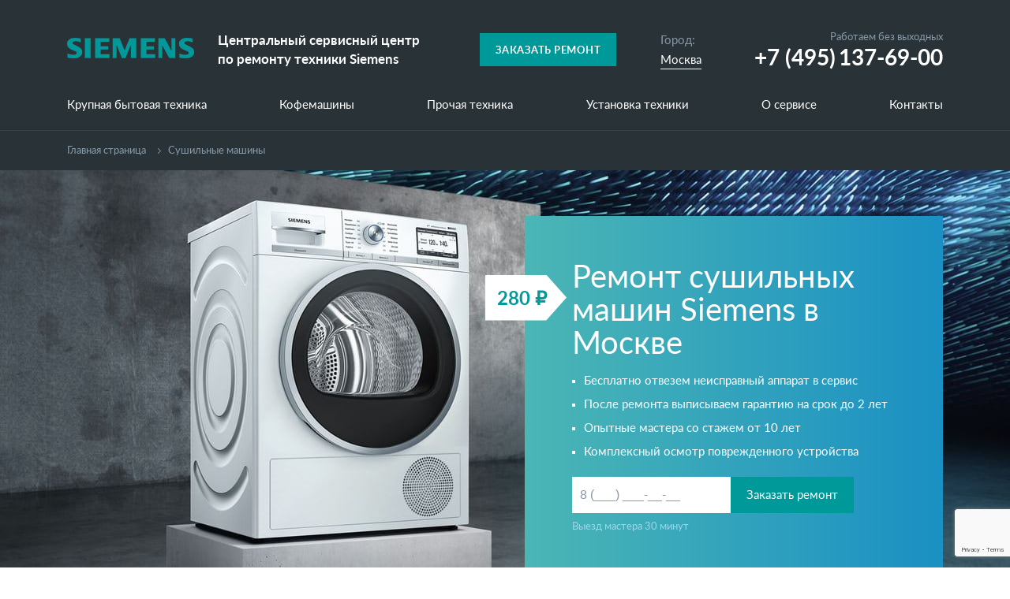

--- FILE ---
content_type: text/html; charset=UTF-8
request_url: https://siemens-service.ru.com/dryer
body_size: 15053
content:
<!DOCTYPE html>
<html class="webpi" lang="ru">
    <head>
    
    

        <!--3-->
        <meta charset="utf-8">
        <meta http-equiv="X-UA-Compatible" content="IE=edge">
        <meta name="viewport" content="width=device-width, initial-scale=1">
        
        <meta name="robots" content="">

        <title>
        Ремонт сушильных машин Siemens в Москве | Сервис-центр Сименс
        </title>
        <meta name="description" content="✔ Профессиональный ремонт сушильных машин Siemens в Москве и МО. 👍 Оригинальные запчасти. Бесплатная диагностика. Гарантия 1 год. ☎ +7 (495) 137-69-00">
        <link rel="canonical" href="https://siemens-service.ru.com/dryer" />
        <link href="/assets/favicon.ico" rel="Shortcut Icon">
        <link rel="preload" as="image" href="/webp/assets/ui/img/equipment/washer/bg-washer.jpg.webp" />
        <meta name="yandex-verification" content="3930aefdab492a04">
        
        <link rel="stylesheet" href="/assets/ui/build/style.min.css" type="text/css">

<!--scripts-->
        
        <script src="https://www.google.com/recaptcha/api.js?render=6Ld3lrIiAAAAALw3BuoeT8wN5ZmimmmFq6WRa5Ic">
        </script>
        <meta name="yandex-verification" content="f0c3c9b980c73863">
        <script>(function(m,e,t,r,i,k,a){m[i]=m[i]||function(){(m[i].a=m[i].a||[]).push(arguments)};m[i].l=1*new Date();k=e.createElement(t),a=e.getElementsByTagName(t)[0],k.async=1,k.src=r,a.parentNode.insertBefore(k,a)})(window,document,"script","https://mc.yandex.ru/metrika/tag.js","ym");ym(55823641,"init",{clickmap:true,trackLinks:true,accurateTrackBounce:true,webvisor:true});</script>
        <noscript>
        <div>
            <img src="https://mc.yandex.ru/watch/55823641" style="position:absolute;left:-9999px;" alt="">
        </div></noscript>
        
         

        

<script type="application/ld+json">  
{
              "@context": "https://schema.org/",
              "@type": "Product",
              "name": "Ремонт сушильных машин Siemens в Москве | Сервис-центр Сименс",
             "image": "https://siemens-service.ru.com/assets/ui/img/equipment/dryer/bg-dryer.jpg",
  "description": "✔ Профессиональный ремонт сушильных машин Siemens в Москве и МО. 👍 Оригинальные запчасти. Бесплатная диагностика. Гарантия 1 год. ☎ +7 (495) 137-69-00",
           
   "aggregateRating": {
                "@type": "AggregateRating",
                "ratingValue": "4.9",
                "reviewCount": "116"
              },
           
   "offers": {
                "@type": "Offer",
                "url": "https://siemens-service.ru.com/dryer",
                "priceCurrency": "RUB",
                "price": "280"
              }
            }
</script>





<!--scripts_end-->
    </head>
    <body>
        <!--noscript--><noscript>
        <div>
            <img src="https://mc.yandex.ru/watch/55823641" style="position:absolute;left:-9999px;" alt="">
        </div></noscript><!--noscript_end-->
        <header>
            <div class="line-top container">
                <div class="col-left">
                    <a class="logo" href="/"><img src="/webp/assets/ui/img/header/logo.png.webp" alt=""></a>
                    <div class="logo-text">
                        Центральный сервисный центр<br>
                        по ремонту техники Siemens
                    </div>
                </div><a class="btn-call-back btn-bg btn-bg-dark" href="#order"><span class="btn-text">Заказать ремонт</span></a>
                <div class="header_geo">
                    Город:
                    <div class="active_geo">
                        <a href="#geo">Москва</a>
                    </div>
                </div>
                <div class="phone">
                    <div class="sub-text">
                        Работаем без выходных
                    </div><a href="tel:+74951376900" class="phone-callback"><span class="big">+7 (495)</span> <span class="big">137-69-00</span></a>
                </div>
            </div>
            <nav class="main-menu">
                <div class="container row">
                    <ul class="main-menu">
                        <li>
                            <a href="javascript:">Крупная бытовая техника</a>
                            <div class="main-menu-drop">
                            	<div class="container">
                            		<div class="main-menu-level-1">
                            			<a href="/washer" class="col">
                            				<div class="img-box">
                            					<img src="/assets/ui/img/main-menu/washer.jpg" alt="" />
                            				</div>
                            				<div class="title">
                            					<span>Стиральные машины</span>
                            				</div>
                            				<div class="description">
                            					Безупречная чистота одежды и оптимальный расход энергии
                            				</div>
                            			</a>
                            			<a href="/dishwasher" class="col">
                            				<div class="img-box">
                            					<img src="/assets/ui/img/main-menu/dishwasher.jpg" alt="" />
                            				</div>
                            				<div class="title">
                            					<span>Посудомоечные машины</span>
                            				</div>
                            				<div class="description">
                            					Удобство и высокая скорость мытья посуды
                            				</div>
                            			</a>
                            			<a href="/fridge" class="col">
                            				<div class="img-box">
                            					<img src="/assets/ui/img/main-menu/fridge.jpg" alt="" />
                            				</div>
                            				<div class="title">
                            					<span>Холодильники</span>
                            				</div>
                            				<div class="description">
                            					Обеспечение непревзойденной свежести и удобство использования
                            				</div>
                            			</a>
                            			<a href="/dryer" class="col">
                            				<div class="img-box">
                            					<img src="/assets/ui/img/main-menu/dryer.jpg" alt="" />
                            				</div>
                            				<div class="title">
                            					<span>Сушильные машины</span>
                            				</div>
                            				<div class="description">
                            					Революционная сушка с интеллектуальной системой очистки
                            				</div>
                            			</a>
                            			<a href="/oven" class="col">
                            				<div class="img-box">
                            					<img src="/assets/ui/img/main-menu/oven.jpg" alt="" />
                            				</div>
                            				<div class="title">
                            					<span>Духовые шкафы</span>
                            				</div>
                            				<div class="description">
                            					Инновационные технологии и стильный дизайн
                            				</div>
                            			</a>
                            			<a href="/hob" class="col">
                            				<div class="img-box">
                            					<img src="/assets/ui/img/main-menu/hob.jpg" alt="" />
                            				</div>
                            				<div class="title">
                            					<span>Варочные панели</span>
                            				</div>
                            				<div class="description">
                            					Комфорт Вашего дома в сочетании с высокими технологиями
                            				</div>
                            			</a>
                            			<!--a href="/extractor-fan" class="col">
                            				<div class="img-box">
                            					<img src="/assets/ui/img/main-menu/extractor-fan.jpg" alt="" />
                            				</div>
                            				<div class="title">
                            					<span>Вытяжки</span>
                            				</div>
                            				<div class="description">
                            					Высокая эффективность работы и гармоничный дизайн
                            				</div>
                            			</a>
                            			<a href="/washer-dryers" class="col">
                            				<div class="img-box">
                            					<img src="/assets/ui/img/main-menu/dryer2.jpg" alt="" />
                            				</div>
                            				<div class="title">
                            					<span>Стирально-сушильные машины</span>
                            				</div>
                            				<div class="description">
                            					Максимальный комфорт в уходе за вещами
                            				</div>
                            			</a-->
                            			<a href="/water-heater/" class="col">
                            				<div class="img-box">
                            					<img src="/assets/ui/img/main-menu/vod2.jpg" alt="" />
                            				</div>
                            				<div class="title">
                            					<span>Водонагреватели</span>
                            				</div>
                            				<div class="description">
                            					Обеспечение надежного горячего водоснабжения и комфорта в повседневной жизни
                            				</div>
                            			</a>
                            		</div>
                            	</div>
                            </div>

                        </li>
                        <li>
                            <a href="/coffee-machine">Кофемашины</a>
                        </li>
                        
                        <li>
                            <a href="/other">Прочая техника</a>
                            <div class="main-menu-drop">
                            	<div class="container">
                            		<div class="main-menu-level-1 other">
                            			<!--a href="/" class="col">
                            				<div class="img-box">
                            					<img src="/assets/ui/img/main-menu/shkaf.png" alt="" />
                            				</div>
                            				<div class="title">
                            					<span>Ремонт шкафов для подогрева посуды</span>
                            				</div>
                            				
                            			</a-->
                            			<a href="/other/failures/remont-pylesosov" class="col">
                            				<div class="img-box">
                            					<img src="/assets/ui/img/main-menu/vacuum.png" alt="" />
                            				</div>
                            				<div class="title">
                            					<span>Ремонт пылесосов</span>
                            				</div>
                            				
                            			</a>
                            			<a href="/other/failures/remont-mikrovolnovyh-pechej" class="col">
                            				<div class="img-box">
                            					<img src="/assets/ui/img/main-menu/svch.png" alt="" />
                            				</div>
                            				<div class="title">
                            					<span>Ремонт микроволновых печей</span>
                            				</div>
                            				
                            			</a>
                            			<!--a href="/" class="col">
                            				<div class="img-box">
                            					<img src="/assets/ui/img/main-menu/kuh.png" alt="" />
                            				</div>
                            				<div class="title">
                            					<span>Ремонт кухонных машин</span>
                            				</div>
                            				
                            			</a>
                            			<a href="/" class="col">
                            				<div class="img-box">
                            					<img src="/assets/ui/img/main-menu/sok.png" alt="" />
                            				</div>
                            				<div class="title">
                            					<span>Ремонт соковыжималок</span>
                            				</div>
                            				
                            			</a>
                            			<a href="/" class="col">
                            				<div class="img-box">
                            					<img src="/assets/ui/img/main-menu/utyug.png" alt="" />
                            				</div>
                            				<div class="title">
                            					<span>Ремонт утюгов и парогенераторов</span>
                            				</div>
                            				
                            			</a>
                            			<a href="/" class="col">
                            				<div class="img-box">
                            					<img src="/assets/ui/img/main-menu/fen.png" alt="" />
                            				</div>
                            				<div class="title">
                            					<span>Ремонт фенов</span>
                            				</div>
                            				
                            			</a-->
                            			<a href="/other/failures/remont-ip-kamer" class="col">
                            				<div class="img-box">
                            					<img src="/assets/ui/img/main-menu/ip.png" alt="" />
                            				</div>
                            				<div class="title">
                            					<span>Ремонт IP-камер</span>
                            				</div>
                            				
                            			</a>
                            			<!--a href="/" class="col">
                            				<div class="img-box">
                            					<img src="/assets/ui/img/main-menu/nout.png" alt="" />
                            				</div>
                            				<div class="title">
                            					<span>Ремонт ноутбуков</span>
                            				</div>
                            				
                            			</a>
                            			<a href="/" class="col">
                            				<div class="img-box">
                            					<img src="/assets/ui/img/main-menu/monitor.png" alt="" />
                            				</div>
                            				<div class="title">
                            					<span>Ремонт мониторов</span>
                            				</div>
                            				
                            			</a-->
                            		</div>
                            	</div>
                            </div>
                        </li>
                        <li>
                            <a href="/appliances">Установка техники</a>
                        </li>
                        <li>
                            <a href="/about">О сервисе</a>
                        </li>
                        <li>
                            <a href="/contacts">Контакты</a>
                        </li>
                    </ul>
                </div>
            </nav>
        </header>
        <main class="clearfix equipment dryer desktop" role="main">
            <div class="breadcrumbs-container">
                <div class="container">
                    <div class="breadcrumbs">
                        <a href="/">Главная страница</a><span>Сушильные машины</span>
                    </div>
                </div>
            </div>
            <article class="head-banner">
                <div class="container content">
                    <div class="text">
                        <h1>
                            Ремонт сушильных машин Siemens в Москве
                        </h1>
                        <p class="description">
                            <ul>
	<li>Бесплатно отвезем неисправный аппарат в сервис</li>
	<li>После ремонта выписываем гарантию на срок до 2 лет</li>
	<li>Опытные мастера со стажем от 10 лет</li>
	<li>Комплексный осмотр поврежденного устройства</li>
</ul>

                        </p>
                        <div class="bottom-line">
                            <form>
                                <div class="row">
                                    <input id="phone_17" type="text" name="phone" maxlength="18" placeholder="8 (___) ___-__-__" required=""><button name="submit" class=
                                    "order_submit btn-bg btn-bg-dark submit"><span class="btn-text">Заказать ремонт</span></button>
                                </div>
                            </form>
                            <div class="sub-text">
                                Выезд мастера 30 минут
                            </div>
                        </div>


<div class="hero_price">280 ₽</div>

                        
                    </div>
                </div>
            </article>
            <div class="container">
                <div class="about-advantages">
                    <div class="container">
                        <h2>
                            Сервисный центр Siemens - это профессиональный ремонт с гарантией
                        </h2>
                        <div class="line">
                            <div class="col">
                                <div class="img-box">
                                    <img src="/webp/assets/ui/img/icons/ico-advantages-settings.png.webp" alt="">
                                </div>
                                <div class="right">
                                    <div class="title">
                                        Бесплатная диагностика
                                    </div>
                                    <div class="sub-text">
                                        С использованием профессионального диагностического оборудования
                                    </div>
                                </div>
                            </div>
                            <div class="col">
                                <div class="img-box">
                                    <img src="/webp/assets/ui/img/icons/ico-advantages-file.png.webp" alt="">
                                </div>
                                <div class="right">
                                    <div class="title">
                                        Гарантия на 2 года
                                    </div>
                                    <div class="sub-text">
                                        Предоставляется бесплатно на все проведенные работы
                                    </div>
                                </div>
                            </div>
                            <div class="col">
                                <div class="img-box">
                                    <img src="/webp/assets/ui/img/icons/ico-advantages-gears.png.webp" alt="">
                                </div>
                                <div class="right">
                                    <div class="title">
                                        Оригинальные запчасти
                                    </div>
                                    <div class="sub-text">
                                        Только фирменные немецкие детали Siemens
                                    </div>
                                </div>
                            </div>
                            <div class="col">
                                <div class="img-box">
                                    <img src="/webp/assets/ui/img/icons/ico-advantages-home.png.webp" alt="">
                                </div>
                                <div class="right">
                                    <div class="title">
                                        Ремонт, где Вам удобно
                                    </div>
                                    <div class="sub-text">
                                        Ремонтные работы на дому или в сервисе
                                    </div>
                                </div>
                            </div>
                        </div>
                    </div>
                </div>
            </div>
            <article class="failures_table">
                <div class="container">
                    <div class="line-title">
                        <h2>
                            Стоимость ремонта сушильных машин Siemens
                        </h2>
                        <div class="subtext">
                            Выезд и диагностика — 0 рублей
                        </div>
                    </div>
                    <div class="failures_table__container">
                        <a class="failures_table__col" href="/dryer/failures/foreign-object"><div class="wrapper"><div class="failures_table__col_title"><span class="failures_table__col_title_span">Посторонний предмет</span></div><div class="failures_table__col_desc">Удалим застрявший между баком и барабаном посторонний предмет</div><div class="failures_table__col_price">от 710 РУБ</div></div></a><a class="failures_table__col" href="/dryer/failures/leaking"><div class="wrapper"><div class="failures_table__col_title"><span class="failures_table__col_title_span">Протекает</span></div><div class="failures_table__col_desc">Поменяем уплотнители или сливной насос</div><div class="failures_table__col_price">от 280 РУБ</div></div></a><a class="failures_table__col" href="/dryer/failures/locked-door"><div class="wrapper"><div class="failures_table__col_title"><span class="failures_table__col_title_span">Не открывается люк</span></div><div class="failures_table__col_desc">Заменим ручку или устройство блокировки люка</div><div class="failures_table__col_price">от 280 РУБ</div></div></a><a class="failures_table__col" href="/dryer/failures/not-drying"><div class="wrapper"><div class="failures_table__col_title"><span class="failures_table__col_title_span">Не сушит</span></div><div class="failures_table__col_desc">Заменим ТЭН или датчик температуры</div><div class="failures_table__col_price">от 440 РУБ</div></div></a><a class="failures_table__col" href="/dryer/failures/not-rotating"><div class="wrapper"><div class="failures_table__col_title"><span class="failures_table__col_title_span">Не вращается барабан</span></div><div class="failures_table__col_desc">Установим ремень или новые подшипники</div><div class="failures_table__col_price">от 290 РУБ</div></div></a><a class="failures_table__col" href="/dryer/failures/not-turning-off"><div class="wrapper"><div class="failures_table__col_title"><span class="failures_table__col_title_span">Не выключается</span></div><div class="failures_table__col_desc">Прочистим ворсовые фильтры или заменим таймер</div><div class="failures_table__col_price">от 290 РУБ</div></div></a><a class="failures_table__col" href="/dryer/failures/not-turning-on"><div class="wrapper"><div class="failures_table__col_title"><span class="failures_table__col_title_span">Не включается</span></div><div class="failures_table__col_desc">Отремонтируем модуль управления или поменяем кнопку включения</div><div class="failures_table__col_price">от 290 РУБ</div></div></a><a class="failures_table__col" href="/dryer/failures/very-noisy"><div class="wrapper"><div class="failures_table__col_title"><span class="failures_table__col_title_span">Сильно шумит</span></div><div class="failures_table__col_desc">Установим машину по уровню или заменим амортизатор</div><div class="failures_table__col_price">от 290 РУБ</div></div></a><a class="failures_table__col" href="/dryer/failures/blew-fuse"><div class="wrapper"><div class="failures_table__col_title"><span class="failures_table__col_title_span">Выбивает пробки</span></div><div class="failures_table__col_desc">Проведем диагностику электропроводки или заменим вилку</div><div class="failures_table__col_price">от 520 РУБ</div></div></a><a class="failures_table__col" href="/dryer/failures/not-draining-drip"><div class="wrapper"><div class="failures_table__col_title"><span class="failures_table__col_title_span">Не сливает конденсат</span></div><div class="failures_table__col_desc">Заменим насос или устраним засор</div><div class="failures_table__col_price">от 280 РУБ</div></div></a><div class="failures_table__col master"><div class="failures_table__col_title">Выезд мастера</div><div class="failures_table__col_desc">В течение часа</div><div class="failures_table__col_price">Бесплатно</div></div><div class="failures_table__col diagnos"><div class="failures_table__col_title">Диагностика</div><div class="failures_table__col_desc">По технологии, рекомендованной производителем</div><div class="failures_table__col_price">Бесплатно</div></div>
                    </div>
                    <div class="solutions">
    <h2 class="title">
        Возможные решения неисправностей
    </h2>
    <div class="wrap">
        <div class="item">
            <a href="#order" class="name">Замена манжеты</a>
            <div class="data">
                <div class="price">ОТ 1000 РУБ</div>
                <a href="#order" class="call">Заказать</a>
            </div>
        </div><div class="item">
            <a href="#order" class="name">Замена бака</a>
            <div class="data">
                <div class="price">ОТ 1500 РУБ</div>
                <a href="#order" class="call">Заказать</a>
            </div>
        </div><div class="item">
            <a href="#order" class="name">Замена сливного насоса</a>
            <div class="data">
                <div class="price">ОТ 750 РУБ</div>
                <a href="#order" class="call">Заказать</a>
            </div>
        </div><div class="item">
            <a href="#order" class="name">Замена реле уровня воды</a>
            <div class="data">
                <div class="price">ОТ 700 РУБ</div>
                <a href="#order" class="call">Заказать</a>
            </div>
        </div><div class="item">
            <a href="#order" class="name">Замена устройства блокировки люка (УБЛ)</a>
            <div class="data">
                <div class="price">ОТ 600 РУБ</div>
                <a href="#order" class="call">Заказать</a>
            </div>
        </div><div class="item">
            <a href="#order" class="name">Востановление контакта в электроцепи</a>
            <div class="data">
                <div class="price">ОТ 500 РУБ</div>
                <a href="#order" class="call">Заказать</a>
            </div>
        </div><div class="item">
            <a href="#order" class="name">Замена ручки</a>
            <div class="data">
                <div class="price">ОТ 550 РУБ</div>
                <a href="#order" class="call">Заказать</a>
            </div>
        </div><div class="item">
            <a href="#order" class="name">Вскрытие загрузочного люка</a>
            <div class="data">
                <div class="price">ОТ 750 РУБ</div>
                <a href="#order" class="call">Заказать</a>
            </div>
        </div><div class="item">
            <a href="#order" class="name">Замена ТЭНа</a>
            <div class="data">
                <div class="price">ОТ 600 РУБ</div>
                <a href="#order" class="call">Заказать</a>
            </div>
        </div><div class="item">
            <a href="#order" class="name">Замена датчика температуры</a>
            <div class="data">
                <div class="price">ОТ 700 РУБ</div>
                <a href="#order" class="call">Заказать</a>
            </div>
        </div><div class="item">
            <a href="#order" class="name">Замена помпы</a>
            <div class="data">
                <div class="price">ОТ 750 РУБ</div>
                <a href="#order" class="call">Заказать</a>
            </div>
        </div><div class="item">
            <a href="#order" class="name">Замена датчика уровня воды</a>
            <div class="data">
                <div class="price">ОТ 700 РУБ</div>
                <a href="#order" class="call">Заказать</a>
            </div>
        </div><div class="item">
            <a href="#order" class="name">Устранение засора</a>
            <div class="data">
                <div class="price">ОТ 750 РУБ</div>
                <a href="#order" class="call">Заказать</a>
            </div>
        </div><div class="item">
            <a href="#order" class="name">Замена амортизатора</a>
            <div class="data">
                <div class="price">ОТ 850 РУБ</div>
                <a href="#order" class="call">Заказать</a>
            </div>
        </div><div class="item">
            <a href="#order" class="name">Замена подшипников</a>
            <div class="data">
                <div class="price">ОТ 3000 РУБ</div>
                <a href="#order" class="call">Заказать</a>
            </div>
        </div><div class="item">
            <a href="#order" class="name">Замена ремня</a>
            <div class="data">
                <div class="price">ОТ 700 РУБ</div>
                <a href="#order" class="call">Заказать</a>
            </div>
        </div><div class="item">
            <a href="#order" class="name">Замена сетевого фильтра, конденсатора, сетевого шнура</a>
            <div class="data">
                <div class="price">ОТ 400 РУБ</div>
                <a href="#order" class="call">Заказать</a>
            </div>
        </div><div class="item">
            <a href="#order" class="name">Ремонт кнопки включения</a>
            <div class="data">
                <div class="price">ОТ 400 РУБ</div>
                <a href="#order" class="call">Заказать</a>
            </div>
        </div><div class="item">
            <a href="#order" class="name">Ремонт программатора</a>
            <div class="data">
                <div class="price">ОТ 2500 РУБ</div>
                <a href="#order" class="call">Заказать</a>
            </div>
        </div><div class="item">
            <a href="#order" class="name">Замена модуля управления</a>
            <div class="data">
                <div class="price">ОТ 1000 РУБ</div>
                <a href="#order" class="call">Заказать</a>
            </div>
        </div><div class="item">
            <a href="#order" class="name">Замена таймера</a>
            <div class="data">
                <div class="price">ОТ 600 РУБ</div>
                <a href="#order" class="call">Заказать</a>
            </div>
        </div><div class="item">
            <a href="#order" class="name">Замена сенсора влажности</a>
            <div class="data">
                <div class="price">ОТ 600 РУБ</div>
                <a href="#order" class="call">Заказать</a>
            </div>
        </div><div class="item">
            <a href="#order" class="name">Чистка ворсовых фильтров</a>
            <div class="data">
                <div class="price">ОТ 500 РУБ</div>
                <a href="#order" class="call">Заказать</a>
            </div>
        </div><div class="item">
            <a href="#order" class="name">Замена двигателя</a>
            <div class="data">
                <div class="price">ОТ 1500 РУБ</div>
                <a href="#order" class="call">Заказать</a>
            </div>
        </div><div class="item">
            <a href="#order" class="name">Замена крестовины</a>
            <div class="data">
                <div class="price">ОТ 2000 РУБ</div>
                <a href="#order" class="call">Заказать</a>
            </div>
        </div>
    </div>
</div>
                    <div class="failures-sale">
                        <div class="title">
                            Превосходное качество<br>
                            стало доступным!
                        </div>
                        <div class="description">
                            Спасибо за оказанное нам доверие!<br>
                            В благодарность за это, мы хотим сделать использование техники Siemens ещё более комфортным для Вас, поэтому дарим скидку на все виды ремонта бытовой техники.
                        </div><a href="#order" class="btn-bg btn-bg-dark btn">Вызвать мастера</a>
                    </div>
                    <div class="row"></div>
                    <section class="failures-estimated-cost consultation">
                        <div class="container">
                            <div class="columns">
                                <div class="col-left">
                                    <h2>
                                        В списке нет Вашей поломки<br>
                                        или Вы не знаете, что сломалось?
                                    </h2>
                                </div>
                                <div class="col-right">
                                    <div class="description">
                                        Наш эксперт проконсультирует Вас по любым вопросам! Оставьте Ваши контактные данные или позвоните нам по номеру
                                    </div>
                                    <div class="btn-group">
                                        <a href="tel:++74951376900" class="phone-callback phone"><span class="small">+7 (495)</span><span class="big">137-69-00</span></a><a class=
                                        "btn-call-back btn-bg btn-bg-border" style="color:#fff;" href="#order">Получить консультацию</a>
                                    </div>
                                </div>
                            </div>
                        </div>
                    </section>
                    </div>
                    <section class="search-catalog">
                <div class="search-line">
                    <div class="container">
                        <div class="title">
                            Поиск по каталогу моделей Siemens
                        </div>
                        <form action="">
                            <input type="text" placeholder="Начните вводить наименование модели" class="search"><button type="button" class="btn-bg btn-bg-dark submit"><span class=
                            "btn-text">Найти</span></button>
                        </form>
                        <div class="sum">
                            <span class="model_amount"></span> <span class="model_decl">моделей</span> в каталоге
                        </div>
                    </div>
                </div>
                <div class="catalog-list">
	<div class="models-grid-container container">
		<h2>Ремонтируем любые модели сушильных машин Сименс</h2>
		<div class="models-grid row">
			<a class="item" data-title="Siemens WT 43H000" href="#order">
				<div class="img-box">
					<img src="/webp/assets/ui/img/models/WT43H000.jpg.webp" />
				</div>
				<div class="title">
					<span>Siemens WT 43H000</span>
				</div>
			</a>
			<a class="item" data-title="Siemens WT 43W460" href="#order">
				<div class="img-box">
					<img src="/webp/assets/ui/img/models/WT43W460.jpg.webp" />
				</div>
				<div class="title">
					<span>Siemens WT 43W460</span>
				</div>
			</a>
			<a class="item" data-title="Siemens WT 44C102" href="#order">
				<div class="img-box">
					<img src="/webp/assets/ui/img/models/WT44C102.jpg.webp" />
				</div>
				<div class="title">
					<span>Siemens WT 44C102</span>
				</div>
			</a>
			<a class="item" data-title="Siemens WT 45H25 E" href="#order">
				<div class="img-box">
					<img src="/webp/assets/ui/img/models/WT45H25E.jpg.webp" />
				</div>
				<div class="title">
					<span>Siemens WT 45H25 E</span>
				</div>
			</a>
		</div>
	</div>
</div>

                
            </section>
            
            <div class="form-model">
    <div class="container">
        <div class="wrap">
            <div class="title">Не нашли свою модель?</div>
            <div class="desc">Оставьте свой номер телефона и специалист по технике Siemens перезвонит вам для консультации.</div>
            <div class="form">
                <form>
                    <div class="row">
                        <input type="text" name="phone" maxlength="18" title="" placeholder="8 (___) ___-__-__" required="" class="input"><button name="submit" class=
                        "order_submit btn-bg btn-bg-dark submit"><span class="btn-text">Отправить</span></button>
                    </div>
                </form>
            </div>
        </div>
        
    </div>
</div>
<div class="container">
                    











                    
                    
                    <section class="failures-estimated-cost failures">
                        <div class="container">
                            <div class="columns">
                                <div class="col-left">
                                    <h2>
                                        Доверяйте ремонт профессионалам <span>Siemens</span>
                                    </h2>
                                </div>
                                <div class="col-right">
                                    <div class="description">
                                        Точная стоимость будет определена после диагностики. Диагностика бесплатна и не обязывает Вас к дальнейшему ремонту.
                                    </div>
                                    <div class="btn-group">
                                        <a class="btn-call-back btn-bg btn-bg-dark master" href="#order">Вызвать мастера</a><a class="btn-call-back btn-bg btn-bg-border question" href=
                                        "#question">Задать вопрос</a>
                                    </div>
                                </div>
                            </div>
                        </div>
                    </section>
                </div>
            </article>
            <section class="tabs-service container-b">
                <div class="container">
                    <h2>
                        Ремонт фирменной техники в центральном сервисе Siemens
                    </h2>
                    <div class="ionTabs tabs tabs_active" id="service_tabs" data-name="service_tabs">
                        <ul class="ionTabs__head horizontal">
                            <li class="ionTabs__tab" data-target="service_tab_1">
                                <a>Выезд мастера</a>
                            </li>
                            <li class="ionTabs__tab" data-target="service_tab_2">
                                <a>Диагностика</a>
                            </li>
                            <li class="ionTabs__tab" data-target="service_tab_3">
                                <a>Гарантия на ремонт</a>
                            </li>
                            <li class="ionTabs__tab" data-target="service_tab_4">
                                <a>Запчасти</a>
                            </li>
                            <li class="ionTabs__tab" data-target="service_tab_5">
                                <a>Сроки ремонта</a>
                            </li>
                        </ul>
                        <div class="ionTabs__body row dryer">
                            <div class="ionTabs__item tabs-block" data-name="service_tab_1">
                                <div class="col-left">
                                    <div class="img-block">
                                        <img src="/webp/assets/ui/img/tabs/dryer.png.webp" alt="">
                                        <div class="icon">
                                            <img src="/webp/assets/ui/img/tabs/ico-master.png.webp" alt="">
                                        </div>
                                    </div>
                                </div>
                                <div class="col-right">
                                    <h3>
                                        Выезд мастера в удобное для Вас время
                                    </h3>
                                    <div class="description">
                                        Профессиональный инженер Siemens приедет на заказ со всем необходимым оборудованием и комплектующими, которые всегда в наличии на складе сервисного центра.
                                    </div>
                                    <div class="bottom-text">
                                        Выезд мастера — бесплатно.
                                    </div>
                                </div>
                            </div>
                            <div class="ionTabs__item tabs-block" data-name="service_tab_2">
                                <div class="col-left">
                                    <div class="img-block">
                                        <img src="/webp/assets/ui/img/tabs/dryer.png.webp" alt="">
                                        <div class="icon">
                                            <img src="/webp/assets/ui/img/tabs/ico-search.png.webp" alt="">
                                        </div>
                                    </div>
                                </div>
                                <div class="col-right">
                                    <h3>
                                        Профессиональная диагностика Siemens
                                    </h3>
                                    <div class="description">
                                        Для грамотного проведения ремонтных работ мастеру необходимо выявить причину поломки и составить смету. Диагностика неисправной техники производится с
                                        использованием профессионального оборудования Siemens.
                                    </div>
                                    <div class="bottom-text">
                                        Диагностика — бесплатно.
                                    </div>
                                </div>
                            </div>
                            <div class="ionTabs__item tabs-block" data-name="service_tab_3">
                                <div class="col-left">
                                    <div class="img-block">
                                        <img src="/webp/assets/ui/img/tabs/dryer.png.webp" alt="">
                                        <div class="icon">
                                            <img src="/webp/assets/ui/img/tabs/ico-file.png.webp" alt="">
                                        </div>
                                    </div>
                                </div>
                                <div class="col-right">
                                    <h3>
                                        Бесплатная гарантия на 2 года
                                    </h3>
                                    <div class="description">
                                        По завершению ремонта мастер выпишет гарантийный талон. Гарантийный ремонт производится при предъявлении гарантийного талона в удобное для клиента время.
                                    </div>
                                    <div class="bottom-text">
                                        Гарантия распространяется на проведенные работы и использованные комплектующие.
                                    </div>
                                </div>
                            </div>
                            <div class="ionTabs__item tabs-block" data-name="service_tab_4">
                                <div class="col-left">
                                    <div class="img-block">
                                        <img src="/webp/assets/ui/img/tabs/dryer.png.webp" alt="">
                                        <div class="icon">
                                            <img src="/webp/assets/ui/img/tabs/ico-parts.png.webp" alt="">
                                        </div>
                                    </div>
                                </div>
                                <div class="col-right">
                                    <h3>
                                        Оригинальные комплектующие Siemens
                                    </h3>
                                    <div class="description">
                                        Чтобы техника служила долго необходимо использовать исключительно оригинальные комплектующие от производителя. Запчасти Siemens всегда в наличии на складе
                                        сервисного центра.
                                    </div>
                                    <div class="bottom-text">
                                        Оригинальные комплектующие всегда в наличии.
                                    </div>
                                </div>
                            </div>
                            <div class="ionTabs__item tabs-block" data-name="service_tab_5">
                                <div class="col-left">
                                    <div class="img-block">
                                        <img src="/webp/assets/ui/img/tabs/dryer.png.webp" alt="">
                                        <div class="icon">
                                            <img src="/webp/assets/ui/img/tabs/ico-time.png.webp" alt="">
                                        </div>
                                    </div>
                                </div>
                                <div class="col-right">
                                    <h3>
                                        Ремонт производится в кратчайшие сроки
                                    </h3>
                                    <div class="description">
                                        Любые, даже самые сложные поломки Вашей бытовой техники инженер отремонтирует на месте и лишь в крайнем случае бесплатно заберет технику в сервисный центр, а
                                        затем доставит обратно.
                                    </div>
                                    <div class="bottom-text">
                                        Точные сроки ремонта мастер определит после диагностики неисправности.
                                    </div>
                                </div>
                            </div>
                            <div class="ionTabs__preloader"></div>
                        </div>
                    </div>
                </div>
            </section>
            <div class="certificates container-b">
                <div class="container">
                    <div class="col-left">
                        <h2>
                            Сертифицированные инженеры Siemens
                        </h2>
                        <div class="subtext">
                            Все специалисты центрального сервиса окончили курсы мастеров Siemens и имеют сертификаты, подтверждающие право производить ремонтные работы.
                        </div>
                    </div>
                    <div class="col-right">
                        <img src="/assets/ui/img/certificates/c1.png" alt="">
                        <img src="/assets/ui/img/certificates/c2.png" alt="">
                        <img src="/assets/ui/img/certificates/c3.png" alt="">
                    </div>
                </div>
            </div>
            <div class="master_row">

<div class="container">
<h2>Наши мастера</h2>
<div class="master_container">

<div class="master_cart">
<img src="/webp/assets/ui/img/master1.png.webp">
<span>Андрей Иванов</span>
<p>9 лет опыта</p>
</div>  

<div class="master_cart">
<img src="/webp/assets/ui/img/master2.png.webp">
<span>Александр Матвеев</span>
<p>8 лет опыта</p>
</div>  

<div class="master_cart">
<img src="/webp/assets/ui/img/master3.png.webp">
<span>Сергей Чернов</span>
<p>13 лет опыта</p>
</div>  

<div class="master_cart">
<img src="/webp/assets/ui/img/master4.png.webp">
<span>Дмитрий Воробьев</span>
<p>10 лет опыта</p>
</div>  
    
</div>
    
</div>

</div>
            <section class="scheme-of-work">
                <div class="container">
                    <h2>
                        Схема работы
                    </h2>
                    <div class="description">
                        Оформить заявку на ремонт можно на сайте или позвонив<br>
                        в сервисный центр по телефону <a href="tel:+74951376900">+7 (495) 137-69-00</a>
                    </div>
                    <div class="steps">
                        <div class="col">
                            <div class="img-box">
                                <img src="/webp/assets/ui/img/icons/ico-scheme-1.png.webp" alt="">
                            </div>
                            <div class="text">
                                <div class="title">
                                    Прием заявки
                                </div>
                                <div class="subtext">
                                    Оператор подбирает Вам мастера и согласовывает время ремонта
                                </div>
                            </div>
                        </div>
                        <div class="col">
                            <div class="img-box">
                                <img src="/webp/assets/ui/img/icons/ico-scheme-2.png.webp" alt="">
                            </div>
                            <div class="text">
                                <div class="title">
                                    Выезд мастера
                                </div>
                                <div class="subtext">
                                    Инженер бесплатно выезжает к Вам домой и проводит диагностику.
                                </div>
                            </div>
                        </div>
                        <div class="col">
                            <div class="img-box">
                                <img src="/webp/assets/ui/img/icons/ico-scheme-3.png.webp" alt="">
                            </div>
                            <div class="text">
                                <div class="title">
                                    Устранение неисправности
                                </div>
                                <div class="subtext">
                                    Мастер ремонтирует Вашу бытовую технику на месте.
                                </div>
                            </div>
                        </div>
                        <div class="col">
                            <div class="img-box">
                                <img src="/webp/assets/ui/img/icons/ico-scheme-4.png.webp" alt="">
                            </div>
                            <div class="text">
                                <div class="title">
                                    Получение гарантии
                                </div>
                                <div class="subtext">
                                    По завершению работ Вы получаете чек и гарантийный талон.
                                </div>
                            </div>
                        </div>
                    </div>
                </div>
            </section>
            
            <section class="slider-catalog-tabs">
                <div class="container">
                   
                  
                  
                    <div class="container">
                        <div class="form-expert">
                            <div class="wrapper">
                                <div class="col-left">
                                    <div class="title">
                                        Обратитесь к эксперту Siemens
                                    </div>
                                    <div class="subtext">
                                        Оставьте Ваш номер и в течение 5 минут Вам перезвонит эксперт Siemens
                                    </div>
                                </div>
                                <div class="col-center">
                                    <form>
                                        <div class="row">
                                            <input type="text" name="phone" maxlength="18" title="" placeholder="8 (___) ___-__-__" required="" class="input"><button name="submit" class=
                                            "order_submit btn-bg btn-bg-dark submit"><span class="btn-text">Отправить</span></button>
                                        </div>
                                    </form>
                                    <div class="politic">
                                        Нажимая кнопку «Отправить», вы соглашаетесь на обработку персональных данных и подтверждаете своё совершеннолетие в соответствии с <a href="/politic" target=
                                        "_blank">условиями.</a>
                                    </div>
                                </div>
                                <div class="col-right">
                                    <a href="tel:+74951376900" class="phone-callback"><span class="big">+7 (495)</span> <span class="big">137-69-00</span></a>
                                    <div class="subtext">
                                        Единый номер сервисного центра Siemens работает без выходных с 7:00 до 22:00
                                    </div>
                                </div>
                            </div>
                        </div>
                    </div>
                </div>
            </section>

            <div class="details-reviews">
	<div class="container">
		<h2>Отзывы о ремонте сушильных машин Siemens</h2>
		<div class="details-reviews-list js-slick">
			<div class="details-reviews-el">
				<div class="details-reviews-name">Ксения</div>
				<div class="details-reviews-text">
    				Когда моя сушильная машина Siemens внезапно остановилась, я была в панике. Но сервисный мастер приехал в тот же день и быстро устранил проблему. Очень благодарна за оперативность!
				</div>
				<div class="flex">
				    <div class="details-reviews-bottom"><span>5</span>/5</div>
				    <img src="/webp/assets/ui/img/reviews/1.png.webp" alt="">
				</div>
				
			</div>
			<div class="details-reviews-el">
				<div class="details-reviews-name">Егор</div>
				<div class="details-reviews-text">
				   Мастер по ремонту от Siemens произвел впечатление своими знаниями. Он нашел неисправность, которую не заметили в других сервисах, и сушильная машина теперь работает как новая.
				</div>
				<div class="flex">
				    <div class="details-reviews-bottom"><span>5</span>/5</div>
				    <img src="/webp/assets/ui/img/reviews/3.png.webp" alt="">
				</div>
			</div>

			<div class="details-reviews-el">
				<div class="details-reviews-name">Денис</div>
				<div class="details-reviews-text">
					Ремонт сушильной машины Siemens обошелся мне в разумную сумму. Цены были объяснены заранее, без скрытых платежей.
				</div>
				<div class="flex">
				    <div class="details-reviews-bottom"><span>5</span>/5</div>
				    <img src="/webp/assets/ui/img/reviews/2.png.webp" alt="">
				</div>
				
			</div>

			<div class="details-reviews-el">
				<div class="details-reviews-name">Лилия</div>
				<div class="details-reviews-text">
					После ремонта моей сушильной машины мне предоставили гарантию на выполненные работы. Это показывает, что сервис уверен в своем качестве.
				</div>
				<div class="flex">
				    <div class="details-reviews-bottom"><span>5</span>/5</div>
				    <img src="/webp/assets/ui/img/reviews/1.png.webp" alt="">
				</div>
			</div>

			<div class="details-reviews-el">
				<div class="details-reviews-name">Галина</div>
				<div class="details-reviews-text">
					Мастер использовал только оригинальные запчасти Siemens для ремонта, что гарантирует долговечность моей сушильной машины.
				</div>
				<div class="flex">
				    <div class="details-reviews-bottom"><span>5</span>/5</div>
				    <img src="/webp/assets/ui/img/reviews/3.png.webp" alt="">
				</div>
				
			</div>
		</div>
		<!-- /details-reviews-list -->
	</div>
</div>
            <section class="seo-text base-text">
                <div class="container"><h2>Ремонт сушильных машин Siemens в Москве мастерами Siemens-Service</h2> <p>Сушильные машины Siemens, благодаря своему качеству и инновационным технологиям, заслужили доверие пользователей по всему миру. Однако, как и любая бытовая техника, они могут нуждаться в ремонте. Сервисный центр SIemens-Service в Москве готов помочь с любой поломкой вашей сушильной машины.</p> <h2>Особенности сушильных машин Сименс</h2> <p>Автоматы немецкой компании эффективно удаляют из белья лишнюю влагу и уничтожают вредные микроорганизмы. В них используется сушка по принципу воздушной конденсации — это выгодно отличает машины Siemens от моделей других компаний, где для охлаждения нужна вода. За одну сушку достигается существенная экономия — до 40 литров воды за цикл.</p> <p>В современных моделях производителя применяется система контроля остаточной влажности DuoTronic и стоит тепловой насос BlueTerm с BLDC-компрессором и самоочищающимся конденсатором. Компания использует сложное оборудование, поэтому ремонт сушильных машин Siemens требует высокого профессионализма. Все наши мастера прошли специализированные курсы и имеют соответствующие сертификаты.</p> <h3>Типичные неисправности сушильных машин Siemens</h3> <p>Устройства Сименс известны надежностью, но неизбежно изнашиваются в ходе эксплуатации. Основные поломки:</p> <ul> <li>Машина не включается. Возможны проблемы с блоком управления, проводкой, замком дверцы.</li> <li>Не крутится барабан. Это следствие износа подшипников или приводного ремня.</li> <li>Аппарат течет. Вероятные причины: износ уплотнителей, поломка сливного насоса, засорение патрубков.</li> <li>Машина плохо сушит. Вышел из строя нагревательный элемент, вентилятор или температурный датчик.</li> <li>При включении машины выбивает пробки. Симптом свидетельствует о неисправности ТЭНа или платы управления.</li> <li>Прибор сильно вибрирует. Возможные причины: установка не по уровню, износ подшипников и приводного ремня.</li> </ul> <p>Больше 80% поломок сушильной техники случается из-за забитого теплообменника. Он нуждается в периодической чистке от ворса, пыли и другого мусора. Недостаточная циркуляция воздуха вызывает перегрев устройства и может привести к его возгоранию, поэтому наши мастера также советуют регулярно чистить фильтры. Если поломка уже произошла, доверьте ремонт сушильной машины Siemens профессионалам — мы сделаем все быстро, надежно и за разумные деньги.</p> <h2>Как выполняют ремонт мастера Siemens-Service</h2> <p>При выполнении починки мастера выполнят следующие этапы:</p> <ol> <li><strong>Диагностика.</strong> Определение причины неисправности с помощью профессионального оборудования.</li> <li><strong>Консультация.</strong> Обсуждение с клиентом возможных вариантов ремонта и их стоимости.</li> <li><strong>Ремонт.</strong> Выполнение всех необходимых работ, от замены деталей до перепрограммирования электронных модулей.</li> <li><strong>Тестирование.</strong> Проверка исправности машины в различных режимах работы.</li> <li>Гарантия. Будет вручен гарантийный талон сроком до 2 лет.</li> </ol> <h3>Почему выбирают нас</h3> <p>Мы специализируемся на ремонте и обслуживании фирменной техники Siemens и работаем только с продукцией немецкого производителя. Наши преимущества:</p> <ul> <li>Ремонт на дому. Большинство неисправностей устраняется на месте, доставка техники в мастерскую нужна в крайних случаях. Выезд мастера и диагностика — бесплатные.</li> <li>Средний стаж наших мастеров — 7 лет. В компании работает 33 аттестованных специалиста.</li> <li>Качественные запчасти. При ремонте сушильных машин Siemens мы используем только оригинальные комплектующие.</li> <li>Бесплатная консультация по телефону. Мелкие неполадки вы можете устранить самостоятельно, следуя советам нашего эксперта.</li> <li>Гарантия на ремонт сроком 24 месяца. Распространяется на все установленные детали.</li> </ul> <p>Звоните на единый номер сервисного центра Siemens — мастер приедет в течение часа или в удобное для вас время.</p> <h2>Как вызвать мастера</h2> <p>Чтобы вызвать мастера для ремонта сушильной машины Сименс в Москве достаточно оставить заявку на нашем сайте или позвонить по указанному номеру телефона <a href=tel:+74951376900>+7 (495) 137-69-00</a>. Мы оперативно свяжемся с вами для уточнения деталей и назначения времени визита.</p> </div>
            </section>
            
            
            
            
            
        </main>
        <div class="dop-footer">
            <div class="container">
                <div class="dop-footer-block">
                    <img src="/webp/assets/ui/img/dop-footer/1.jpg.webp" alt="" loading="lazy">
                    <div class="title">
                        Инновации
                    </div>
                    <div class="text">
                        Откройте для себя широкий спектр технологий Siemens, воплощенных в каждом бытовом приборе, и вы увидите, как привычный бытовой уклад меняется к лучшему.
                    </div>
                </div>
                <div class="dop-footer-block">
                    <img src="/webp/assets/ui/img/dop-footer/2.jpg.webp" alt="" loading="lazy">
                    <div class="title">
                        Жизнь в стиле Siemens
                    </div>
                    <div class="text">
                        Почувствуйте, каково жить в доме, где ультрасовременный дизайн соединяется с традиционным функциями.
                    </div>
                </div>
                <div class="dop-footer-block">
                    <img src="/webp/assets/ui/img/dop-footer/3.jpg.webp" alt="" loading="lazy">
                    <div class="title">
                        Техническое обслуживание
                    </div>
                    <div class="text">
                        Если Ваша бытовая техника нуждается в ремонте или обслуживании центральный сервисный центр Siemens предложит быструю и профессиональную помощь.
                    </div>
                </div>
            </div>
        </div>

        <footer itemscope itemtype="http://schema.org/Organization" class="footer-box center-content">
            <div class="line-title">
                <div class="container">
                    <img src="/webp/assets/ui/img/footer/logo.png.webp" alt="">
                    <p class="h3">
                        Центральный сервисный центр по ремонту техники Siemens
                    </p>
                    <div class="btn-to-top"></div>
                </div>
            </div>
            <div class="line-links">
                <div class="container">
                    <div class="bottom-menu row">
                        
                        <div class="col-left">
                            <div class="col">
                                <div class="title">
                                    Ремонт бытовой техники
                                </div>
                                <ul class="menu">
                                    <li>
                                        <a href="/washer">Стиральные машины</a>
                                    </li>
                                    <li>
                                        <a href="/dishwasher">Посудомоечные машины</a>
                                    </li>
                                    <li>
                                        <a href="/fridge">Холодильники</a>
                                    </li>
                                    <li>
                                        <a href="/dryer">Сушильные машины</a>
                                    </li>
                                    <li>
                                        <a href="/appliances">Установка техники</a>
                                    </li>
                                    
                                    <li>
                                        <a href="/oven">Духовые шкафы</a>
                                    </li>
                                    <li>
                                        <a href="/hob">Варочные панели</a>
                                    </li>
                                    <li>
                                        <a href="/water-heater/">Водонагреватели</a>
                                    </li>
                                    <!--li>
                                        <a href="/extractor-fan">Кухонные вытяжки</a>
                                    </li-->
                                    <li>
                                        <a href="/coffee-machine">Кофемашины</a>
                                    </li>
                                    <li>
                                        <a href="/other">Прочая техника</a>
                                    </li>
                                    <!--li>
                                        <a href="/notebook">Ноутбуки</a>
                                    </li>
                                    <li>
                                        <a href="/monitor">Мониторы</a>
                                    </li-->
                                    <!--li>
                                        <a href="/washer-dryers">Стирально-сушильные машины</a>
                                    </li-->
                                </ul>
                            </div>
                            <div class="col">
                                <div class="title">
                                    Сервисный центр
                                </div>
                                <ul>
                                    <li>
                                        <a href="/about">О компании</a>
                                    </li>
                                    <li>
                                        <a href="/contacts">Контактная информация</a>
                                    </li>
                                </ul>
                            </div>
                            <div class="col">
                                <div class="title">
                                    Обслуживание
                                </div>
                                <ul>
                                    <li>
                                        <span>Гарантия на ремонт</span>
                                    </li>
                                    <li>
                                        <span>Фирменные запчасти</span>
                                    </li>
                                    <li>
                                        <span>Бесплатная диагностика</span>
                                    </li>
                                    <li>
                                        <span>Выезд и доставка</span>
                                    </li>
                                </ul>
                            </div>
                        </div>
                        <div class="col-right">
                            <div class="phone">
                                <div class="title">
                                    Работаем без выходных
                                </div>
                                <a href="tel:+74951376900" class="phone-callback"><span class="big">+7 (495)</span> <span class="big">137-69-00</span></a>
                            </div>
                            <div class="sub-text">
                                Позвоните нам сейчас и специалисты<br>
                                сервисного центра Siemens вам помогут.
                            </div>
                            <div class="sub-text">
                                Москва, ул. Бутлерова, д. 17-б
                            </div><a class="btn-call-back btn-bg btn-bg-dark" href="#order"><span class="btn-text">Заказать ремонт</span></a>
                            <div class="payment">
                                <div class="title">
                                    Принимаем к оплате:
                                </div>
                                <div class="items">
                                    
                                    <img src="/webp/assets/ui/img/footer/pay-visa.png.webp" class="item">
                                    <img src="/webp/assets/ui/img/footer/pay-mastercard.png.webp" class="item">
                                    <img src="/webp/assets/ui/img/footer/pay-sberbank.png.webp" class="item">
                                    <img src="/webp/assets/ui/img/footer/pay-cash.png.webp" class="item">
                                    <img src="/webp/assets/ui/img/footer/pay-mir.png.webp" class="item">
                                </div>
                            </div>
                        </div>
                    </div>
                </div>
            </div>
            <div class="line-politic">
                <div class="container">
                    <div class="title">
                        Сервисный центр техники Siemens, 2026. Все права защищены.
                    </div><a class="politic" href="/politic">Политика конфиденциальности, порядок обработки персональных данных</a>
                </div>
            </div>
            <div class="phone-footer">
                7(495)172-06-18
            </div>
        </footer>
        <a href="#order" class="call-widget call-widget-js" data-goalid="CallbackClick">
        <div class="outline"></div>
        <div class="wrap">
            <div class="text-box">
                <div class="title">
                    <span>Оператор Siemens на связи</span>
                </div>
                <div class="subtitle">
                    Ответим в течение 5 минут
                </div>
            </div>
        </div></a>
        <!--modal-->
        <div id="politic" class="modal politic">
            <div class="outline">
                <div class="content">
                    <div>
                        Согласие на обработку персональных данных
                    </div>
                    <p>
                        Для того, чтобы оказывать Вам услуги, нам требуется такая информация, как ваше имя и номер телефона. Сайт компании «Siemens», расположенный на доменном имени
                        siemens-service.ru.loc может использовать указанную информацию для связи с Вами по телефону с целью предоставления информации о предлагаемых Сайтом услугах и рекламных
                        кампаниях.
                    </p>
                    <p>
                        При поступлении от вас обращения в виде заполнения и отправки любой формы на Сайте, сотрудник компании «Siemens» может связаться с Вами для получения дополнительной
                        информации, необходимой для Вашего обслуживания и ответа на интересующие вопросы.
                    </p>
                    <p>
                        Администрация Сайта компании «Siemens» обязуется не передавать персональные данные третьим лицам без Вашего разрешения, за исключением информации, необходимой для выполнения
                        вашего обслуживания. Со своей стороны, Вы предоставляете сотрудникам компании «Siemens» право использовать любую полученную от Вас информацию для выполнения указанных выше
                        действий.
                    </p>
                    <p>
                        Оставляя на сайте персональные данные, Вы подтверждаете и признаете, что внимательно в полном объеме прочитали данное Соглашение и согласны с ним без оговорок и ограничений.
                    </p><a href="#" rel="modal:close" class="close btn-bg btn-bg-dark">Закрыть</a>
                </div>
            </div>
        </div>
        <div id="order" class="modal order">
            <div class="content">
                <div class="title">
                    Заказать ремонт
                </div>
                <p>
                    В течение 5 минут Вам перезвонит наш эксперт, проконсультирует и подберет специалиста для ремонта.
                </p>
                <form>
                    <input id="name_1" type="text" name="name" maxlength="100" placeholder="Как Вас зовут?"><input id="phone_1" type="text" name="phone" maxlength="18" placeholder="8 (___) ___-__-__"
                    required="">
                    <div class="btn-line">
                        <button type="submit" class="order_submit submit btn-bg btn-bg-dark"><span class="btn-text">Заказать ремонт</span></button>
                        <div class="sub-btn">
                            Выезд за 30 минут
                        </div>
                    </div>
                    <div class="personal-data">
                        Нажимая кнопку «Отправить», вы соглашаетесь на обработку персональных данных и подтверждаете своё совершеннолетие в соответствии с <a href="/politic" target=
                        "_blank">условиями</a>.
                    </div>
                </form>
            </div>
        </div>
        <div id="question" class="modal question">
            <div class="content">
                <div class="title">
                    Задать вопрос
                </div>
                <p>
                    В течение 5 минут Вам перезвонит наш эксперт, проконсультирует и подберет специалиста для ремонта.
                </p>
                <form>
                    <input id="name_2" type="text" name="name" maxlength="100" placeholder="Как Вас зовут?"><input id="phone_2" type="text" name="phone" maxlength="18" placeholder="8 (___) ___-__-__"
                    required="">
                    <textarea name="message" maxlength="2048" title="Максимум 2048 символов" placeholder="Ваш вопрос"></textarea>
                    <div class="btn-line">
                        <button type="submit" class="ask_submit submit btn-bg btn-bg-dark"><span class="btn-text">Задать вопрос</span></button>
                        <div class="sub-btn">
                            Выезд за 30 минут
                        </div>
                    </div>
                    <div class="personal-data">
                        Нажимая кнопку «Отправить», вы соглашаетесь на обработку персональных данных и подтверждаете своё совершеннолетие в соответствии с <a href="/politic" target=
                        "_blank">условиями</a>.
                    </div>
                </form>
            </div>
        </div>
        <div id="success" class="modal success">
            <div class="content">
                <div class="title">
                    Заявка оформлена
                </div>
                <p>
                    Эксперт сервисного центра Siemens перезвонит Вам в течение 5 минут.
                </p><a href="#" rel="modal:close" class="close btn-bg btn-bg-dark"><span class="btn-text">Закрыть</span></a>
            </div>
        </div>
        <div id="error" class="modal error">
            <div class="content">
                <div class="title">
                    Ошибка
                </div>
                <p>
                    Возможно, Вы уже оставляли заявку с этим номером. Пожалуйста, дождитесь звонка эксперта Siemens или позвоните по телефону +7 (495) 137-69-00
                </p><a href="#" rel="modal:close" class="close btn-bg btn-bg-dark"><span class="btn-text">Закрыть</span></a>
            </div>
        </div>
        <div id="success_ask" class="modal success">
            <div class="content">
                <div class="title">
                    Спасибо за вопрос!
                </div>
                <p>
                    Мы обязательно на него ответим.
                </p><a href="#" rel="modal:close" class="close btn-bg btn-bg-dark"><span class="btn-text">Закрыть</span></a>
            </div>
        </div>
        <div id="geo" class="modal geo">
            <div class="content">
                <div class="geo_list">
                    <div class="title">
                        Выберите город
                    </div>
                    <ul>
                        <li class="active_city">
                            <a href="https://siemens-service.ru.com/">Москва</a>
                        </li>
                        
                        
                        <li>
                            <a href="https://voronezh.siemens-service.ru.com/">Воронеж</a>
                        </li>
                        <li>
                            <a href="https://ekb.siemens-service.ru.com/">Екатеринбург</a>
                        </li>
                        <li>
                            <a href="https://kazan.siemens-service.ru.com/">Казань</a>
                        </li>
                        <li>
                            <a href="https://krasnodar.siemens-service.ru.com/">Краснодар</a>
                        </li>
                        <li>
                            <a href="https://nn.siemens-service.ru.com/">Нижний Новгород</a>
                        </li>
                        <li>
                            <a href="https://novosibirsk.siemens-service.ru.com/">Новосибирск</a>
                        </li>
                        <li>
                            <a href="https://rostov.siemens-service.ru.com/">Ростов-на-Дону</a>
                        </li>
                        <li>
                            <a href="https://spb.siemens-service.ru.com/">Санкт-Петербург</a>
                        </li>
                        <li>
                            <a href="https://samara.siemens-service.ru.com/">Самара</a>
                        </li>
                        <li>
                            <a href="https://chelyabinsk.siemens-service.ru.com/">Челябинск</a>
                        </li>
                        
                    </ul>
                </div>
            </div>
        </div>
        <!--end_modal-->
        
        
        <link rel="stylesheet" href="/assets/ui/build/libs.min.css" type="text/css">
        <script src="/assets/components/modxminify/cache/scripts-1-1759748155.min.js" defer></script>
        

        
    </body>
</html>


--- FILE ---
content_type: text/html; charset=utf-8
request_url: https://www.google.com/recaptcha/api2/anchor?ar=1&k=6Ld3lrIiAAAAALw3BuoeT8wN5ZmimmmFq6WRa5Ic&co=aHR0cHM6Ly9zaWVtZW5zLXNlcnZpY2UucnUuY29tOjQ0Mw..&hl=en&v=PoyoqOPhxBO7pBk68S4YbpHZ&size=invisible&anchor-ms=20000&execute-ms=30000&cb=xs7e3i647ckp
body_size: 48629
content:
<!DOCTYPE HTML><html dir="ltr" lang="en"><head><meta http-equiv="Content-Type" content="text/html; charset=UTF-8">
<meta http-equiv="X-UA-Compatible" content="IE=edge">
<title>reCAPTCHA</title>
<style type="text/css">
/* cyrillic-ext */
@font-face {
  font-family: 'Roboto';
  font-style: normal;
  font-weight: 400;
  font-stretch: 100%;
  src: url(//fonts.gstatic.com/s/roboto/v48/KFO7CnqEu92Fr1ME7kSn66aGLdTylUAMa3GUBHMdazTgWw.woff2) format('woff2');
  unicode-range: U+0460-052F, U+1C80-1C8A, U+20B4, U+2DE0-2DFF, U+A640-A69F, U+FE2E-FE2F;
}
/* cyrillic */
@font-face {
  font-family: 'Roboto';
  font-style: normal;
  font-weight: 400;
  font-stretch: 100%;
  src: url(//fonts.gstatic.com/s/roboto/v48/KFO7CnqEu92Fr1ME7kSn66aGLdTylUAMa3iUBHMdazTgWw.woff2) format('woff2');
  unicode-range: U+0301, U+0400-045F, U+0490-0491, U+04B0-04B1, U+2116;
}
/* greek-ext */
@font-face {
  font-family: 'Roboto';
  font-style: normal;
  font-weight: 400;
  font-stretch: 100%;
  src: url(//fonts.gstatic.com/s/roboto/v48/KFO7CnqEu92Fr1ME7kSn66aGLdTylUAMa3CUBHMdazTgWw.woff2) format('woff2');
  unicode-range: U+1F00-1FFF;
}
/* greek */
@font-face {
  font-family: 'Roboto';
  font-style: normal;
  font-weight: 400;
  font-stretch: 100%;
  src: url(//fonts.gstatic.com/s/roboto/v48/KFO7CnqEu92Fr1ME7kSn66aGLdTylUAMa3-UBHMdazTgWw.woff2) format('woff2');
  unicode-range: U+0370-0377, U+037A-037F, U+0384-038A, U+038C, U+038E-03A1, U+03A3-03FF;
}
/* math */
@font-face {
  font-family: 'Roboto';
  font-style: normal;
  font-weight: 400;
  font-stretch: 100%;
  src: url(//fonts.gstatic.com/s/roboto/v48/KFO7CnqEu92Fr1ME7kSn66aGLdTylUAMawCUBHMdazTgWw.woff2) format('woff2');
  unicode-range: U+0302-0303, U+0305, U+0307-0308, U+0310, U+0312, U+0315, U+031A, U+0326-0327, U+032C, U+032F-0330, U+0332-0333, U+0338, U+033A, U+0346, U+034D, U+0391-03A1, U+03A3-03A9, U+03B1-03C9, U+03D1, U+03D5-03D6, U+03F0-03F1, U+03F4-03F5, U+2016-2017, U+2034-2038, U+203C, U+2040, U+2043, U+2047, U+2050, U+2057, U+205F, U+2070-2071, U+2074-208E, U+2090-209C, U+20D0-20DC, U+20E1, U+20E5-20EF, U+2100-2112, U+2114-2115, U+2117-2121, U+2123-214F, U+2190, U+2192, U+2194-21AE, U+21B0-21E5, U+21F1-21F2, U+21F4-2211, U+2213-2214, U+2216-22FF, U+2308-230B, U+2310, U+2319, U+231C-2321, U+2336-237A, U+237C, U+2395, U+239B-23B7, U+23D0, U+23DC-23E1, U+2474-2475, U+25AF, U+25B3, U+25B7, U+25BD, U+25C1, U+25CA, U+25CC, U+25FB, U+266D-266F, U+27C0-27FF, U+2900-2AFF, U+2B0E-2B11, U+2B30-2B4C, U+2BFE, U+3030, U+FF5B, U+FF5D, U+1D400-1D7FF, U+1EE00-1EEFF;
}
/* symbols */
@font-face {
  font-family: 'Roboto';
  font-style: normal;
  font-weight: 400;
  font-stretch: 100%;
  src: url(//fonts.gstatic.com/s/roboto/v48/KFO7CnqEu92Fr1ME7kSn66aGLdTylUAMaxKUBHMdazTgWw.woff2) format('woff2');
  unicode-range: U+0001-000C, U+000E-001F, U+007F-009F, U+20DD-20E0, U+20E2-20E4, U+2150-218F, U+2190, U+2192, U+2194-2199, U+21AF, U+21E6-21F0, U+21F3, U+2218-2219, U+2299, U+22C4-22C6, U+2300-243F, U+2440-244A, U+2460-24FF, U+25A0-27BF, U+2800-28FF, U+2921-2922, U+2981, U+29BF, U+29EB, U+2B00-2BFF, U+4DC0-4DFF, U+FFF9-FFFB, U+10140-1018E, U+10190-1019C, U+101A0, U+101D0-101FD, U+102E0-102FB, U+10E60-10E7E, U+1D2C0-1D2D3, U+1D2E0-1D37F, U+1F000-1F0FF, U+1F100-1F1AD, U+1F1E6-1F1FF, U+1F30D-1F30F, U+1F315, U+1F31C, U+1F31E, U+1F320-1F32C, U+1F336, U+1F378, U+1F37D, U+1F382, U+1F393-1F39F, U+1F3A7-1F3A8, U+1F3AC-1F3AF, U+1F3C2, U+1F3C4-1F3C6, U+1F3CA-1F3CE, U+1F3D4-1F3E0, U+1F3ED, U+1F3F1-1F3F3, U+1F3F5-1F3F7, U+1F408, U+1F415, U+1F41F, U+1F426, U+1F43F, U+1F441-1F442, U+1F444, U+1F446-1F449, U+1F44C-1F44E, U+1F453, U+1F46A, U+1F47D, U+1F4A3, U+1F4B0, U+1F4B3, U+1F4B9, U+1F4BB, U+1F4BF, U+1F4C8-1F4CB, U+1F4D6, U+1F4DA, U+1F4DF, U+1F4E3-1F4E6, U+1F4EA-1F4ED, U+1F4F7, U+1F4F9-1F4FB, U+1F4FD-1F4FE, U+1F503, U+1F507-1F50B, U+1F50D, U+1F512-1F513, U+1F53E-1F54A, U+1F54F-1F5FA, U+1F610, U+1F650-1F67F, U+1F687, U+1F68D, U+1F691, U+1F694, U+1F698, U+1F6AD, U+1F6B2, U+1F6B9-1F6BA, U+1F6BC, U+1F6C6-1F6CF, U+1F6D3-1F6D7, U+1F6E0-1F6EA, U+1F6F0-1F6F3, U+1F6F7-1F6FC, U+1F700-1F7FF, U+1F800-1F80B, U+1F810-1F847, U+1F850-1F859, U+1F860-1F887, U+1F890-1F8AD, U+1F8B0-1F8BB, U+1F8C0-1F8C1, U+1F900-1F90B, U+1F93B, U+1F946, U+1F984, U+1F996, U+1F9E9, U+1FA00-1FA6F, U+1FA70-1FA7C, U+1FA80-1FA89, U+1FA8F-1FAC6, U+1FACE-1FADC, U+1FADF-1FAE9, U+1FAF0-1FAF8, U+1FB00-1FBFF;
}
/* vietnamese */
@font-face {
  font-family: 'Roboto';
  font-style: normal;
  font-weight: 400;
  font-stretch: 100%;
  src: url(//fonts.gstatic.com/s/roboto/v48/KFO7CnqEu92Fr1ME7kSn66aGLdTylUAMa3OUBHMdazTgWw.woff2) format('woff2');
  unicode-range: U+0102-0103, U+0110-0111, U+0128-0129, U+0168-0169, U+01A0-01A1, U+01AF-01B0, U+0300-0301, U+0303-0304, U+0308-0309, U+0323, U+0329, U+1EA0-1EF9, U+20AB;
}
/* latin-ext */
@font-face {
  font-family: 'Roboto';
  font-style: normal;
  font-weight: 400;
  font-stretch: 100%;
  src: url(//fonts.gstatic.com/s/roboto/v48/KFO7CnqEu92Fr1ME7kSn66aGLdTylUAMa3KUBHMdazTgWw.woff2) format('woff2');
  unicode-range: U+0100-02BA, U+02BD-02C5, U+02C7-02CC, U+02CE-02D7, U+02DD-02FF, U+0304, U+0308, U+0329, U+1D00-1DBF, U+1E00-1E9F, U+1EF2-1EFF, U+2020, U+20A0-20AB, U+20AD-20C0, U+2113, U+2C60-2C7F, U+A720-A7FF;
}
/* latin */
@font-face {
  font-family: 'Roboto';
  font-style: normal;
  font-weight: 400;
  font-stretch: 100%;
  src: url(//fonts.gstatic.com/s/roboto/v48/KFO7CnqEu92Fr1ME7kSn66aGLdTylUAMa3yUBHMdazQ.woff2) format('woff2');
  unicode-range: U+0000-00FF, U+0131, U+0152-0153, U+02BB-02BC, U+02C6, U+02DA, U+02DC, U+0304, U+0308, U+0329, U+2000-206F, U+20AC, U+2122, U+2191, U+2193, U+2212, U+2215, U+FEFF, U+FFFD;
}
/* cyrillic-ext */
@font-face {
  font-family: 'Roboto';
  font-style: normal;
  font-weight: 500;
  font-stretch: 100%;
  src: url(//fonts.gstatic.com/s/roboto/v48/KFO7CnqEu92Fr1ME7kSn66aGLdTylUAMa3GUBHMdazTgWw.woff2) format('woff2');
  unicode-range: U+0460-052F, U+1C80-1C8A, U+20B4, U+2DE0-2DFF, U+A640-A69F, U+FE2E-FE2F;
}
/* cyrillic */
@font-face {
  font-family: 'Roboto';
  font-style: normal;
  font-weight: 500;
  font-stretch: 100%;
  src: url(//fonts.gstatic.com/s/roboto/v48/KFO7CnqEu92Fr1ME7kSn66aGLdTylUAMa3iUBHMdazTgWw.woff2) format('woff2');
  unicode-range: U+0301, U+0400-045F, U+0490-0491, U+04B0-04B1, U+2116;
}
/* greek-ext */
@font-face {
  font-family: 'Roboto';
  font-style: normal;
  font-weight: 500;
  font-stretch: 100%;
  src: url(//fonts.gstatic.com/s/roboto/v48/KFO7CnqEu92Fr1ME7kSn66aGLdTylUAMa3CUBHMdazTgWw.woff2) format('woff2');
  unicode-range: U+1F00-1FFF;
}
/* greek */
@font-face {
  font-family: 'Roboto';
  font-style: normal;
  font-weight: 500;
  font-stretch: 100%;
  src: url(//fonts.gstatic.com/s/roboto/v48/KFO7CnqEu92Fr1ME7kSn66aGLdTylUAMa3-UBHMdazTgWw.woff2) format('woff2');
  unicode-range: U+0370-0377, U+037A-037F, U+0384-038A, U+038C, U+038E-03A1, U+03A3-03FF;
}
/* math */
@font-face {
  font-family: 'Roboto';
  font-style: normal;
  font-weight: 500;
  font-stretch: 100%;
  src: url(//fonts.gstatic.com/s/roboto/v48/KFO7CnqEu92Fr1ME7kSn66aGLdTylUAMawCUBHMdazTgWw.woff2) format('woff2');
  unicode-range: U+0302-0303, U+0305, U+0307-0308, U+0310, U+0312, U+0315, U+031A, U+0326-0327, U+032C, U+032F-0330, U+0332-0333, U+0338, U+033A, U+0346, U+034D, U+0391-03A1, U+03A3-03A9, U+03B1-03C9, U+03D1, U+03D5-03D6, U+03F0-03F1, U+03F4-03F5, U+2016-2017, U+2034-2038, U+203C, U+2040, U+2043, U+2047, U+2050, U+2057, U+205F, U+2070-2071, U+2074-208E, U+2090-209C, U+20D0-20DC, U+20E1, U+20E5-20EF, U+2100-2112, U+2114-2115, U+2117-2121, U+2123-214F, U+2190, U+2192, U+2194-21AE, U+21B0-21E5, U+21F1-21F2, U+21F4-2211, U+2213-2214, U+2216-22FF, U+2308-230B, U+2310, U+2319, U+231C-2321, U+2336-237A, U+237C, U+2395, U+239B-23B7, U+23D0, U+23DC-23E1, U+2474-2475, U+25AF, U+25B3, U+25B7, U+25BD, U+25C1, U+25CA, U+25CC, U+25FB, U+266D-266F, U+27C0-27FF, U+2900-2AFF, U+2B0E-2B11, U+2B30-2B4C, U+2BFE, U+3030, U+FF5B, U+FF5D, U+1D400-1D7FF, U+1EE00-1EEFF;
}
/* symbols */
@font-face {
  font-family: 'Roboto';
  font-style: normal;
  font-weight: 500;
  font-stretch: 100%;
  src: url(//fonts.gstatic.com/s/roboto/v48/KFO7CnqEu92Fr1ME7kSn66aGLdTylUAMaxKUBHMdazTgWw.woff2) format('woff2');
  unicode-range: U+0001-000C, U+000E-001F, U+007F-009F, U+20DD-20E0, U+20E2-20E4, U+2150-218F, U+2190, U+2192, U+2194-2199, U+21AF, U+21E6-21F0, U+21F3, U+2218-2219, U+2299, U+22C4-22C6, U+2300-243F, U+2440-244A, U+2460-24FF, U+25A0-27BF, U+2800-28FF, U+2921-2922, U+2981, U+29BF, U+29EB, U+2B00-2BFF, U+4DC0-4DFF, U+FFF9-FFFB, U+10140-1018E, U+10190-1019C, U+101A0, U+101D0-101FD, U+102E0-102FB, U+10E60-10E7E, U+1D2C0-1D2D3, U+1D2E0-1D37F, U+1F000-1F0FF, U+1F100-1F1AD, U+1F1E6-1F1FF, U+1F30D-1F30F, U+1F315, U+1F31C, U+1F31E, U+1F320-1F32C, U+1F336, U+1F378, U+1F37D, U+1F382, U+1F393-1F39F, U+1F3A7-1F3A8, U+1F3AC-1F3AF, U+1F3C2, U+1F3C4-1F3C6, U+1F3CA-1F3CE, U+1F3D4-1F3E0, U+1F3ED, U+1F3F1-1F3F3, U+1F3F5-1F3F7, U+1F408, U+1F415, U+1F41F, U+1F426, U+1F43F, U+1F441-1F442, U+1F444, U+1F446-1F449, U+1F44C-1F44E, U+1F453, U+1F46A, U+1F47D, U+1F4A3, U+1F4B0, U+1F4B3, U+1F4B9, U+1F4BB, U+1F4BF, U+1F4C8-1F4CB, U+1F4D6, U+1F4DA, U+1F4DF, U+1F4E3-1F4E6, U+1F4EA-1F4ED, U+1F4F7, U+1F4F9-1F4FB, U+1F4FD-1F4FE, U+1F503, U+1F507-1F50B, U+1F50D, U+1F512-1F513, U+1F53E-1F54A, U+1F54F-1F5FA, U+1F610, U+1F650-1F67F, U+1F687, U+1F68D, U+1F691, U+1F694, U+1F698, U+1F6AD, U+1F6B2, U+1F6B9-1F6BA, U+1F6BC, U+1F6C6-1F6CF, U+1F6D3-1F6D7, U+1F6E0-1F6EA, U+1F6F0-1F6F3, U+1F6F7-1F6FC, U+1F700-1F7FF, U+1F800-1F80B, U+1F810-1F847, U+1F850-1F859, U+1F860-1F887, U+1F890-1F8AD, U+1F8B0-1F8BB, U+1F8C0-1F8C1, U+1F900-1F90B, U+1F93B, U+1F946, U+1F984, U+1F996, U+1F9E9, U+1FA00-1FA6F, U+1FA70-1FA7C, U+1FA80-1FA89, U+1FA8F-1FAC6, U+1FACE-1FADC, U+1FADF-1FAE9, U+1FAF0-1FAF8, U+1FB00-1FBFF;
}
/* vietnamese */
@font-face {
  font-family: 'Roboto';
  font-style: normal;
  font-weight: 500;
  font-stretch: 100%;
  src: url(//fonts.gstatic.com/s/roboto/v48/KFO7CnqEu92Fr1ME7kSn66aGLdTylUAMa3OUBHMdazTgWw.woff2) format('woff2');
  unicode-range: U+0102-0103, U+0110-0111, U+0128-0129, U+0168-0169, U+01A0-01A1, U+01AF-01B0, U+0300-0301, U+0303-0304, U+0308-0309, U+0323, U+0329, U+1EA0-1EF9, U+20AB;
}
/* latin-ext */
@font-face {
  font-family: 'Roboto';
  font-style: normal;
  font-weight: 500;
  font-stretch: 100%;
  src: url(//fonts.gstatic.com/s/roboto/v48/KFO7CnqEu92Fr1ME7kSn66aGLdTylUAMa3KUBHMdazTgWw.woff2) format('woff2');
  unicode-range: U+0100-02BA, U+02BD-02C5, U+02C7-02CC, U+02CE-02D7, U+02DD-02FF, U+0304, U+0308, U+0329, U+1D00-1DBF, U+1E00-1E9F, U+1EF2-1EFF, U+2020, U+20A0-20AB, U+20AD-20C0, U+2113, U+2C60-2C7F, U+A720-A7FF;
}
/* latin */
@font-face {
  font-family: 'Roboto';
  font-style: normal;
  font-weight: 500;
  font-stretch: 100%;
  src: url(//fonts.gstatic.com/s/roboto/v48/KFO7CnqEu92Fr1ME7kSn66aGLdTylUAMa3yUBHMdazQ.woff2) format('woff2');
  unicode-range: U+0000-00FF, U+0131, U+0152-0153, U+02BB-02BC, U+02C6, U+02DA, U+02DC, U+0304, U+0308, U+0329, U+2000-206F, U+20AC, U+2122, U+2191, U+2193, U+2212, U+2215, U+FEFF, U+FFFD;
}
/* cyrillic-ext */
@font-face {
  font-family: 'Roboto';
  font-style: normal;
  font-weight: 900;
  font-stretch: 100%;
  src: url(//fonts.gstatic.com/s/roboto/v48/KFO7CnqEu92Fr1ME7kSn66aGLdTylUAMa3GUBHMdazTgWw.woff2) format('woff2');
  unicode-range: U+0460-052F, U+1C80-1C8A, U+20B4, U+2DE0-2DFF, U+A640-A69F, U+FE2E-FE2F;
}
/* cyrillic */
@font-face {
  font-family: 'Roboto';
  font-style: normal;
  font-weight: 900;
  font-stretch: 100%;
  src: url(//fonts.gstatic.com/s/roboto/v48/KFO7CnqEu92Fr1ME7kSn66aGLdTylUAMa3iUBHMdazTgWw.woff2) format('woff2');
  unicode-range: U+0301, U+0400-045F, U+0490-0491, U+04B0-04B1, U+2116;
}
/* greek-ext */
@font-face {
  font-family: 'Roboto';
  font-style: normal;
  font-weight: 900;
  font-stretch: 100%;
  src: url(//fonts.gstatic.com/s/roboto/v48/KFO7CnqEu92Fr1ME7kSn66aGLdTylUAMa3CUBHMdazTgWw.woff2) format('woff2');
  unicode-range: U+1F00-1FFF;
}
/* greek */
@font-face {
  font-family: 'Roboto';
  font-style: normal;
  font-weight: 900;
  font-stretch: 100%;
  src: url(//fonts.gstatic.com/s/roboto/v48/KFO7CnqEu92Fr1ME7kSn66aGLdTylUAMa3-UBHMdazTgWw.woff2) format('woff2');
  unicode-range: U+0370-0377, U+037A-037F, U+0384-038A, U+038C, U+038E-03A1, U+03A3-03FF;
}
/* math */
@font-face {
  font-family: 'Roboto';
  font-style: normal;
  font-weight: 900;
  font-stretch: 100%;
  src: url(//fonts.gstatic.com/s/roboto/v48/KFO7CnqEu92Fr1ME7kSn66aGLdTylUAMawCUBHMdazTgWw.woff2) format('woff2');
  unicode-range: U+0302-0303, U+0305, U+0307-0308, U+0310, U+0312, U+0315, U+031A, U+0326-0327, U+032C, U+032F-0330, U+0332-0333, U+0338, U+033A, U+0346, U+034D, U+0391-03A1, U+03A3-03A9, U+03B1-03C9, U+03D1, U+03D5-03D6, U+03F0-03F1, U+03F4-03F5, U+2016-2017, U+2034-2038, U+203C, U+2040, U+2043, U+2047, U+2050, U+2057, U+205F, U+2070-2071, U+2074-208E, U+2090-209C, U+20D0-20DC, U+20E1, U+20E5-20EF, U+2100-2112, U+2114-2115, U+2117-2121, U+2123-214F, U+2190, U+2192, U+2194-21AE, U+21B0-21E5, U+21F1-21F2, U+21F4-2211, U+2213-2214, U+2216-22FF, U+2308-230B, U+2310, U+2319, U+231C-2321, U+2336-237A, U+237C, U+2395, U+239B-23B7, U+23D0, U+23DC-23E1, U+2474-2475, U+25AF, U+25B3, U+25B7, U+25BD, U+25C1, U+25CA, U+25CC, U+25FB, U+266D-266F, U+27C0-27FF, U+2900-2AFF, U+2B0E-2B11, U+2B30-2B4C, U+2BFE, U+3030, U+FF5B, U+FF5D, U+1D400-1D7FF, U+1EE00-1EEFF;
}
/* symbols */
@font-face {
  font-family: 'Roboto';
  font-style: normal;
  font-weight: 900;
  font-stretch: 100%;
  src: url(//fonts.gstatic.com/s/roboto/v48/KFO7CnqEu92Fr1ME7kSn66aGLdTylUAMaxKUBHMdazTgWw.woff2) format('woff2');
  unicode-range: U+0001-000C, U+000E-001F, U+007F-009F, U+20DD-20E0, U+20E2-20E4, U+2150-218F, U+2190, U+2192, U+2194-2199, U+21AF, U+21E6-21F0, U+21F3, U+2218-2219, U+2299, U+22C4-22C6, U+2300-243F, U+2440-244A, U+2460-24FF, U+25A0-27BF, U+2800-28FF, U+2921-2922, U+2981, U+29BF, U+29EB, U+2B00-2BFF, U+4DC0-4DFF, U+FFF9-FFFB, U+10140-1018E, U+10190-1019C, U+101A0, U+101D0-101FD, U+102E0-102FB, U+10E60-10E7E, U+1D2C0-1D2D3, U+1D2E0-1D37F, U+1F000-1F0FF, U+1F100-1F1AD, U+1F1E6-1F1FF, U+1F30D-1F30F, U+1F315, U+1F31C, U+1F31E, U+1F320-1F32C, U+1F336, U+1F378, U+1F37D, U+1F382, U+1F393-1F39F, U+1F3A7-1F3A8, U+1F3AC-1F3AF, U+1F3C2, U+1F3C4-1F3C6, U+1F3CA-1F3CE, U+1F3D4-1F3E0, U+1F3ED, U+1F3F1-1F3F3, U+1F3F5-1F3F7, U+1F408, U+1F415, U+1F41F, U+1F426, U+1F43F, U+1F441-1F442, U+1F444, U+1F446-1F449, U+1F44C-1F44E, U+1F453, U+1F46A, U+1F47D, U+1F4A3, U+1F4B0, U+1F4B3, U+1F4B9, U+1F4BB, U+1F4BF, U+1F4C8-1F4CB, U+1F4D6, U+1F4DA, U+1F4DF, U+1F4E3-1F4E6, U+1F4EA-1F4ED, U+1F4F7, U+1F4F9-1F4FB, U+1F4FD-1F4FE, U+1F503, U+1F507-1F50B, U+1F50D, U+1F512-1F513, U+1F53E-1F54A, U+1F54F-1F5FA, U+1F610, U+1F650-1F67F, U+1F687, U+1F68D, U+1F691, U+1F694, U+1F698, U+1F6AD, U+1F6B2, U+1F6B9-1F6BA, U+1F6BC, U+1F6C6-1F6CF, U+1F6D3-1F6D7, U+1F6E0-1F6EA, U+1F6F0-1F6F3, U+1F6F7-1F6FC, U+1F700-1F7FF, U+1F800-1F80B, U+1F810-1F847, U+1F850-1F859, U+1F860-1F887, U+1F890-1F8AD, U+1F8B0-1F8BB, U+1F8C0-1F8C1, U+1F900-1F90B, U+1F93B, U+1F946, U+1F984, U+1F996, U+1F9E9, U+1FA00-1FA6F, U+1FA70-1FA7C, U+1FA80-1FA89, U+1FA8F-1FAC6, U+1FACE-1FADC, U+1FADF-1FAE9, U+1FAF0-1FAF8, U+1FB00-1FBFF;
}
/* vietnamese */
@font-face {
  font-family: 'Roboto';
  font-style: normal;
  font-weight: 900;
  font-stretch: 100%;
  src: url(//fonts.gstatic.com/s/roboto/v48/KFO7CnqEu92Fr1ME7kSn66aGLdTylUAMa3OUBHMdazTgWw.woff2) format('woff2');
  unicode-range: U+0102-0103, U+0110-0111, U+0128-0129, U+0168-0169, U+01A0-01A1, U+01AF-01B0, U+0300-0301, U+0303-0304, U+0308-0309, U+0323, U+0329, U+1EA0-1EF9, U+20AB;
}
/* latin-ext */
@font-face {
  font-family: 'Roboto';
  font-style: normal;
  font-weight: 900;
  font-stretch: 100%;
  src: url(//fonts.gstatic.com/s/roboto/v48/KFO7CnqEu92Fr1ME7kSn66aGLdTylUAMa3KUBHMdazTgWw.woff2) format('woff2');
  unicode-range: U+0100-02BA, U+02BD-02C5, U+02C7-02CC, U+02CE-02D7, U+02DD-02FF, U+0304, U+0308, U+0329, U+1D00-1DBF, U+1E00-1E9F, U+1EF2-1EFF, U+2020, U+20A0-20AB, U+20AD-20C0, U+2113, U+2C60-2C7F, U+A720-A7FF;
}
/* latin */
@font-face {
  font-family: 'Roboto';
  font-style: normal;
  font-weight: 900;
  font-stretch: 100%;
  src: url(//fonts.gstatic.com/s/roboto/v48/KFO7CnqEu92Fr1ME7kSn66aGLdTylUAMa3yUBHMdazQ.woff2) format('woff2');
  unicode-range: U+0000-00FF, U+0131, U+0152-0153, U+02BB-02BC, U+02C6, U+02DA, U+02DC, U+0304, U+0308, U+0329, U+2000-206F, U+20AC, U+2122, U+2191, U+2193, U+2212, U+2215, U+FEFF, U+FFFD;
}

</style>
<link rel="stylesheet" type="text/css" href="https://www.gstatic.com/recaptcha/releases/PoyoqOPhxBO7pBk68S4YbpHZ/styles__ltr.css">
<script nonce="r-r1cS1K1FbQQjYoK18Puw" type="text/javascript">window['__recaptcha_api'] = 'https://www.google.com/recaptcha/api2/';</script>
<script type="text/javascript" src="https://www.gstatic.com/recaptcha/releases/PoyoqOPhxBO7pBk68S4YbpHZ/recaptcha__en.js" nonce="r-r1cS1K1FbQQjYoK18Puw">
      
    </script></head>
<body><div id="rc-anchor-alert" class="rc-anchor-alert"></div>
<input type="hidden" id="recaptcha-token" value="[base64]">
<script type="text/javascript" nonce="r-r1cS1K1FbQQjYoK18Puw">
      recaptcha.anchor.Main.init("[\x22ainput\x22,[\x22bgdata\x22,\x22\x22,\[base64]/[base64]/[base64]/ZyhXLGgpOnEoW04sMjEsbF0sVywwKSxoKSxmYWxzZSxmYWxzZSl9Y2F0Y2goayl7RygzNTgsVyk/[base64]/[base64]/[base64]/[base64]/[base64]/[base64]/[base64]/bmV3IEJbT10oRFswXSk6dz09Mj9uZXcgQltPXShEWzBdLERbMV0pOnc9PTM/bmV3IEJbT10oRFswXSxEWzFdLERbMl0pOnc9PTQ/[base64]/[base64]/[base64]/[base64]/[base64]\\u003d\x22,\[base64]\x22,\x22XsKew4oaw6fChcO0S8OlwrF+OsKxDsK1eWdKw7HDryrDtMK/wpbCv3fDvl/DlTALaAUHewALR8KuwrZMwrtGIzQfw6TCrQ97w63CiUdDwpAPB2LClUYsw5fCl8Kqw4x4D3fCtk/Ds8KNH8KDwrDDjEIVIMK2wozDhsK1I1M1wo3CoMOhXcOVwo7DtR7DkF0cRsK4wrXDsMO/YMKWwpdvw4UcM0/CtsKkHzZ8KhbCjUTDnsKrw5TCmcOtw6zCo8OwZMKrwpHDphTDuDTDm2I/wrrDscKtTcKREcKeOUMdwrMTwro6eBzDggl4w6XCsDfCl3tMwobDjRDDjUZUw6/DmGUOw4oBw67DrC/CiCQ/w77CiHpjM1ptcVfDsiErG8OeTFXCh8OwW8OcwqRuDcK9wrnCjsOAw6TCvwXCnngGLCIaE3c/w6jDhDtbWDfCkWhUwqLCksOiw6ZnE8O/[base64]/DmSLDkkvCjcOmwr9KBzTCqmMPwrZaw79Aw7FcJMOeJR1aw4/CuMKQw63CvhjCkgjCsnfClW7CgRphV8OqOUdCHsKowr7DgSERw7PCqivDkcKXJsKdBUXDmcKQw5jCpyvDshg+w5zCpjkRQ0J3wr9YLsOjBsK3w47CnH7CjVPCpcKNWMKZLxpedhwWw6/[base64]/w6YbwrZ4wr9dQQLDoMKSPjcoNxvCqMKXGMOmwrDDgMOWSsKmw4IYAsK+wqwjwr3CscK4cElfwq0Sw59mwrEnw4/DpsKQWsK4wpByXg7CpGMIw54LfTo+wq0jw7HDkMO5wrbDgsKOw7wHwpNnDFHDmMKMwpfDuF7CsMOjYsK3w5/ChcKnbsKXCsOkbxDDocK/Q17Dh8KhL8OxdmvCocO6d8OMw6hVQcKNw4PCk217wo4Afjsiwp7DsG3DtsO9wq3DiMK8AR9/w7fDhsObwpnCmlTDowRywo5edMOJbcOUwqPCv8KvwprCo3PCgcOKKsKWNsKOwo3DsEZgQ25PVcKwYMKIO8Knwo3Ck8OTw7MYw7lyw6zDkwY3wqPCuHPCmlDCtnjClFw+w7PDmsKEFMKhwoQregENwobCoMOCAWvCgGAWwoU3w5J/D8KBYVYAZcKMGFnDlyJ5wrglwpzDpcOqQMKjFMORwolUw43CicKVb8KYYsKtEcKJM10qwqTCisKqEC/CoWrDs8KBdnAnWGkDBjnCqcOVA8Oow5p5O8K/w65oP3TCkTvCiFzCq1bCi8OAakbDosOOF8Kqw6AkWsK9PBTDqcKhDg0SdsKHPQhAw4RYaMKOchrDjcOCwpLCvDZDY8K6QDszwpAlwqDChcO1IMK8ZsOtw41ywqnDo8K2w4/DgHk1L8OWwqRFw67CtlkHw6vDrRDCjMKdwo4WwpnDsRjDshAlw79/Y8Opw4bCuXvDpMKSw6XDnMOxw40/M8KbwrExHcKRQcKpeMKLwqvDiw0gw5ZgUHcdWE0Rdx/DpcOuBzbDpMOoXMOFw7zCnBLDtcK2cxkaCcO/SWUWUcKYHzXDlDEEF8Khw7XCm8OkKVrDiELDo8KdwqbCpsKvWcKGwpfCoEXCksK8w7pqwr03EhPDiCpGwp9nwqMdEFB8w6fCmsKzD8KZCUjDlBI1wq/DoMKcw4TDiE4bw4zDvcKGAcKIKToASDfCsCRRXcK/w77CokJva15YV17Ck2jDqkMXwrJFbH7CpGDCvXREOsOhw6TCrm/DmMKdfHRAwrh0fGBmw7XDlMOgw6sowpwfw5hewqPDvUscVk3CqmkKasKfN8OswqTDrB/DgDfCgwoST8KywqsmVTbCssOhw4HCjA7CmsKNw5LCk2guMxjCg0XDucKqwrNvw6zCtHJswrrDmUA9w6DDp2I1d8K0YcKiLMK6wqlTw73CpcOTa13DihbDjxLCmkLDsBzDhWfCoyrCocKrGcOQDsKbGMKjY1bCiHkZwrDCmUovOUYUJSHDlH/CggPCqMKpZmtAwpxawp5zw5fDhsObUnw6w5nCjcKDwpbDi8K9wqLDlcOUX1DCsS44MMK7wq3Dqn8zwrh3e0vCgwNTw5TCusKkRzvCh8KNacO6w5rDnyo6GMOuwoTCihZuHMOSw6ckw4Riw77DtTLDhQUwK8Onw60Iw74Yw4MWWMOBeBrDvsKFw7Y/TsKPZMKkFGnDnsKyFDc9w44xw7HCuMK4ZQDCuMOheMOGRMKKcsOxecKfOMOtwoLCvzN1wq18Z8OGPsKXw7F/w7h2RMORb8KMUcOrJsKow7EHCE/CjnfDmsOPwoTDjsOETcKpw5/Dq8Klw4NVAsKTF8OMw5wLwoF3w6F4wqZSwpzDhMOPw7PDqwFiTcK5DcKxw6NnwqjCnsKSw7k3eX59w4zDqGJzKznCrk4sK8Ksw5MUwoDCgTlVwq/DjjrDv8OqwrjDmcO/w43CjsK9wqJaYsKOBRnChMOnN8KXV8KuwpIGw5TDnl4swobDqG99w7vDpy50OhDCi0/CrcKDw7/DmMOXw6EbMnFTw6HDvMKyZMKJwoZ1wrjCsMOOw4nDmMKFDcOSw4/[base64]/w587woxhw4xdfTnCoMOpwrHDm8Kcw4XCkHLCnsKdw5RqFTJpwoB8w7ZHUgzCq8Oaw7sAwrF7LDrDgMKJQsKFTHIkwqhVEWvCuMKtwpnDvMOnZHbDmynCtsO0PsKpOcKpw5DCpsKyAU5uw6XCv8KZLMKuHnHDi3/CpMONw4wjIkrDuj/DscOXw6zCjhc6VMOSwp4xw4l0w44FaBcQOhRAwpzDvBkkUMKpwoRLw5h/wpDCu8OZw5/CqnQZwqonwqISbkp5woddwokYwr7DoBA9w73CtsOGw6t+ecOpfcOwwpA+wp/CkwbCrMOIwqHDgcKvwpBWZ8OKw6lea8O4wqjCg8KMwrhIRMKFwoFJwoLCnivCnMK/[base64]/CjWwAb8K7w5c9wotGwqNGw7Nyw7YowrPDpcKIVnbDlw0kcTnCkn/ChR8oeR4ewoEHwrTDkMKewpwiT8O2FEl+esOuMMKxWcO/w54/wo4MS8KFGX5vwofCj8O+wp7DsgZtWmDDiBt3PMKncV/DjFLCt0TDu8KrY8O6wozCpsO/DMK8bGbDmMKVwopVwr5LbcOnwqDCuyDCicKERjd/[base64]/CjcODw7fCtMO8ERDDscKPBMOGDcK6BWzDuiPDhMOiw57CkcOyw4t/wrvDl8Ocw6PCmcOiXGdxScK0wodRw67CgXhxVULDqGsjWsO5woLDlMKGw5wReMKFI8KYRMKaw6bDpCx4LsO6w6HCr0XCmcOvazkIwoHDgBQjM8Oifl7CncKWw6kRwoJDwrfDvD90wrPDncO5w6vCoXAow4rCk8OvPHwfwo/ClMKpDcK/w5VcVXZVw6c0wrDDi30pwpnCpAoCJzzDlXDCpXrDjMORH8OxwpkxVwfCuADDvC3CrTPDhUEUwoRPwqZLw5fCqALDrz7Cu8OYSXDCkFvDucKsB8KoOBpIO03DmjMWwqHCucKWw6vCkMO9w6TDpDfChE/[base64]/[base64]/CnsK3UBApchjCvmcOwrhUw4kWf3pBw6wBBMODfcKNEgY4BHd7w4LDpsKrY2TDjDkDbwTCrX8ma8KgFsKHw6JBc3Zqw4Yjw7vCozPDtcKgwohEcDrCmMKxSWzCoT0kwp9cTCRlBCoHwp7DuMOlw7jDgMK2w6jDlkfCtGNQX8OUw4BzbcK3H17Ch0lYwq/CmsKXwo3DsMO0w5LDtz3CtzzDucOawqt3wqLCm8OQaUYXdsKAw7/[base64]/DhcO7woNjwqLCm2nCvcK5w4bDk13CocOHdcOHOMOnMTPChMKhQsKKFFRqwoZGw6LDvlPDnMOZw7MQwp0GQmhZw6HDqsOTw77DocOowpPDssOfw7F/wqxVI8KDFcKVwq7CusO9w5DCicKowrMrwqPDmi1tdkxxXsOxw5kGw4/Ct1LDnQTDvcKDw4HDgjzCn8OqwqV8w6/[base64]/CgMK7NsKcwrzCksOlw7gvw4jDs8OtKmTCgMK9YAHCmcKVKhnCoAHCn8O+VDbCvRvCmMKOw6VZAcOpBMKtA8K1JTDDisOSGcKkIMK2T8KxwoPClsO+Axksw57CgcKaVG3CisOBRsKsO8O1wqZXwo5gcsK8w7TDq8O1PsODEzbDgHrCu8OjwoUPwoFYwopEw4/CrX7Dh2rCgSDDtj7Dm8KOdMOXwrvCmcOuwojDssOkw53Dm2EPLcOaWXDDlQEww7jCg2NNw6M8PFHCoDTCnXbClMO6esOeKMO1X8OjSUd2KEgewrlTEcKtw6XCi1oMwowMw5DDuMOCasKBw74LwqzCgDXDgmEWI1jCknvCr2tiw7Fkw5R+cknCuMOMw5fCiMOMw6kMw4/[base64]/CmcOMfcOrZmE1GmfCqsOqZcOsJ8KBwrccasOxwpBkS8O/wr9rbkEja24EUT8fE8OsblzCi3DDsi4Uw593wqfCpsOJSnQLw5JoT8KRwoLDkMK9wq7CjMKCw5LCl8KvE8OWwqg3wp/CoEnDhcKETsKPdMONayvDnmVBw4cSXMKGwoHDok5TwokzbsKYBTzDl8Oqw6xNwoLDhkBcw6PDvn9Tw5/[base64]/DksOZwo9EwpHDqW5GKBBmwq/[base64]/fsKXbcONwrJZdC/Cg1fCrAzCt8KhL1rDt8KYwovCtj86w6DCsMO0NADCtllKS8KqdiHDjRU0FUwECcObfhggZhvClEHCsEXCosKLw6XDkMOoRsOhNHbDnMO3bkhcFMKmwotsIjHCqnxCUcOhw7/Dk8OHOMOzwqLCnSHDisKxw44Yw43DhSvDjcORw6xhwrJLwqPDmcKwJcKiw6FRwpDDkHzDgB9ow4rDuh/ClAvDusOTLMOXdsOvJD97woZ2wqR1wqfDkBQcbS5jwqVwC8K2OTxewqDCuHkzHTPDrcKwbcOtwo4fw7fCmsK0esOdw4zDqMOOYhXCh8KpY8OqwqXDo3JCwrZqw5HDtsKTV1oWwp3DrDcWw7PDq2XCr0MhQFfCisKsw7jDrAdXwo7ChcKMIl4Yw47DuxR2wpDCp0tbw4/CgcKfNsKHw4ZhwoohdcOqYxHDqsKIGcOSQAfDl0ZlOUdcI2DDuE1rEW/Di8OQA0saw59BwrgDIF80QcOowrrCv1XChMOze0/Cg8KwdX4awp8VwrhydsOrdMO/[base64]/DocKGwqsQS8OwECg6wp5Dwp3Cj8Klf3QtPz0sw4ZXw70KwobCgk3CosKdwooxDsK1wqXCpX/CuTvDtcOXQDfDkzV6HyjCh8KnHjE9OFjCosOFdEo4ScOOwqV6JsO+wqzCvivDlFAjw5p9IRtRw4kfeUHDhFDCgQbDh8Ojw5HCmioXJWnCr38Fw4/Cv8KDf05YAVPDlDlUbMKMwozDmF/CugvDksO2w6/DiWzCpH3CvMK1wobDkcK7FsOkw6Eqck4IQzLDlVbChDUAw7fDt8OkYy4AF8OwwrfCsG/Cog5Xw6/Do09wLcKVD1XDnjbCjMK9dsKEezfDh8O4SsKeMcK8w77DgQgMLT3Dm1guw75fwoDDqsKKTsKkCMKSM8Ozw7XDqcORwrJawrINwrXDhmbClRQ1UlMhw6YJw53CiT1TVjMgUnw5wqtsKkl5AsKEw5DCrQPDjQwhO8K/w51iw6VSwpfDmcOqwpciMWbDt8KVEmjCj2cvw59RwojCo8O6ecKtw45bwr3CiWJjHcO4w6fDp2PCkQXDocKSwolswrZxIHRDwrvDscKbw73CsCx7w5fDpcKNwphFW0xgwrDDvDvCnyJpwrjCigPDjhZMw4vDmV/CrGEDw7bClxfDn8OUAMOpQMKewoPDrwbCtsOzHcOSXmxVw6nDt3bCvsOzwrzDtsKhPsOowrXDg1N8O8Klw4PDgsKtW8O8w7rCjcOpI8KCwplRw7JnQB01fsOXN8KfwpsswoEYw5pOaGxoIn7CmRXDo8KYw5c5w7kLw53DlUEEf0XCrX9yJMOmPARsZMKpZsK6wq/DgMK2w6PDuVV3asKMwq/CssKwXRrDvxoDwo7DpMOeCsKLLxAzw7fDkBoWUgI8w7AJwrsOI8OYCsKcFznDnMKER3/DhcKKB3DDlcKUSQ99Ix0HVMK3wpwEMXZzwop8AiHCilgMESZGcHQRZGfDssOYwrvDmcOkfMOkD37CuSfDnsKYXsKlw6DDmBsqFTgqw6vDvsOEdEvDk8K+woZPD8Ofw7cDwqvCoyPCo8OZTgFlDi4tY8KWQXQKw7DCgifDrG/[base64]/Cmm9TwoDDhElucyQFccOAYzUGw6DCt37DkcKEccK4woDCmUF/w7tEXklwWCrClcK/w7RmwrrCksOgJVhYTsKKag7Dj2HDi8KXfWZxDDzChcKGeBRbRmYtw4cVwqTDnyvDkMKFNsKhYBbDqsOXJDjDksK/MQMuwojCmgHDvcOHw5bCn8KJwqZpwqnDgsOdIRLDmV3DkX4iwoI0woTDgSROw5fCnGPClAJkw7rDmD0SNsOSw5bDjDvDkiFxwqsgw4zDqMKpw5hHGFhzJsOrXMKkKcOwwoB/w6HCnMKfwoMHACtZCMOBCCZUHUAowo3DpRvCtDoXYh4jw7zCtwVFw5vCv0ZEw4LDvDjDucKrA8OkAxQ/w7LCiMO5wpTCisO+wqbDjsKowpvDgsKvwoLDi27Dom0UwopGwprDiwPDjMK4AksDHw1vw5RVJDJBw5w0BsOJIHxKdyPCg8OPw5rDsMOpwocyw6h+wqdof1rDq3PCscKHDjdhwp9zYsOIacKhwok5ccO6wpEuw4lPJEYxwrIkw5E/[base64]/[base64]/YHfDlsOQwrLDpglXH8Kawp3DgsOswpHChcKFOwbDmmrDlsOzEMK2w4w8dVcKTxvCoWomwqjCkVJSfMOLwrzDnsOKXA8bwq84wq3DkAjDg2cowr8XeMOGDg1Rw4/Dj1LCsS1CW0TCjQljccKXPMO/wrLDi0tWwolHXsKhw47DicKmCcKVw4vDgcKBw5N+w7kuWcKLwrDDmMKvFx5/Y8OURsO9F8KhwpNNXUp/wpYdw5YxLgMDMHXDu0R7B8K4aXA0bkI7w7VsGsKOw7jCs8OrBjxXw7RnJcOyGsO/wr0NQ17CgkltZsK5WBLDu8OeOMOXwpZ9D8O6w4DDohYNw7QJw5Z9aMKCE1bCg8KVBcOzw6LDqsOew7wSf03CpkzDrhkjwrEnw5zCqcO/Vl/Dv8K0NxTDvMKDd8KpUyPCnitOw71vwpjCgRAvFcOWH10EwoMHTcK4wr7CkWbDj0XCrxPCrsKIw4rDi8KHWMKGaW8bwoNUaE44acKiZ33CmMKpMMKzw5AzEQjDuR8fHG7DtcKwwrUCUsKjFgoMw6R3woFIwoY1w4/ClTLDpsKMeB4WUcOyQsOmQcK2bWV9woLDvR0Uw7cnHCrCisOpwqIxBXJrw7EKwqjCoMKMO8KhLC0+fUbCkcKxD8OjYMOtTWtBNUDDqcO/bcO3w4XDjAnDs2R5W1DDqjAxY3E8w6nDvzzDrT3Dp0bDgMOMwpLDkMO2OsOCOsObw5M0HGp6VsOFw6LCvcOlE8OYIVMjdcOWw7Rdw5HDjWJcwpvDpsOgwqU2wrpTw4XCvArDql3DpWDCiMKkR8KqXhFSwqHDm3nDvDsBeGHDnwnChcOjwpDDrcOyZSBfw5/DgcK3YxDDicOhw5cIw7Nmc8O6JMOSCcO1woNycsKnw4Iyw4PDqn1/[base64]/wpbDpQUSScOvDg0qw6DCu8O5U8OKZUbCusOUIsKawp/CtcOcOj8Dfgo2w4nCqko4wqLCl8OYwqzCscOrGwXDtn1tbWlfw6/DmcKuVxkmwqPDusKoVmM1TMK6HDMdw5YhwqpTH8Omw6xPwrjCjT7CsMOWKMOXJkMkQW06eMOnw5IDT8Ovw6M5w4x2OhVowr/Cs3MdwqfDj2nCoMKuEcOZw4I0TcK9QcOBesO8w7XDgi5Lw5TCuMKuw4Mdw6bDu8OtwpTCpXLCh8Ocw7oaKmnDk8OaZkV/B8KhwpgLw5MVWgEbwpoJwqd1Xi3CmwIePsKwDsO0TMKMwqQZw5AHwrjDgn4qeGTDqUU/w4Z2KwRgKsKmw7DDpnQcYFXDuknCvsOyFcOQw5LDoMKgUhIjOxt0SEjDukXCkwbDtUM8woxBw6J1w6wASBVuOsKtYzJCw4Z7TyDCt8KhJGjCjMO2FcKQLsO+w4/[base64]/WUguwo3DqcOkIn9FdRnCkMKbwqN2KXEFehrCp8O/[base64]/CgXXCvwIwwo3CvcK2fjHCni0CPjbDuMOefsKTJE/DlTHDqMKOc8K+OMOpwovDu0Qpw5DDscKwETIYw7/DvRbDoFJQwqtCwrfDuG9QIgPCvBXCvQMxdG/DtAjDgnnCnQXDo1YvNwdhL2jDmyclEEIWw5BIZ8OtRkwba0fDq19Bwp5PQMOEWMOSZ1pMX8OewrLCpkBUVsKYD8OMUcKcwroxw7NLwqvCiUIDw4R8wpXDgHzCkcOUByPCsjkQwofChsOTw5Idw5d0w6l/[base64]/ClsKEw4EwNGktFE/CqSrCoShVw5J8wrTDs30jw57CgxvDvV3CqsKWZhjDl03DrzUPVjvCrcOzSm1sw53DnUjDmRnDqw5aw53DjsKHwqfDkgghwrQqTcOLdsOiw5/CmcK3SsKmUcO5woLDqsKnG8OjL8OXDcOywq7CrsKuw6kswqXDuCcww4BhwqEUw7t5wqHDgBjDgUHDgsOQwpfCqGESwrbDocO/[base64]/[base64]/[base64]/woVHB8K6EsK8wpxqw7Y4WsO+wqRTw5MuURXCshgPwqN5V2PCgFVbMAHDhDzCjktNwqUAw4rDu2ViQ8OrcMKuHz/CksO6wqjCj25ewpTChMKxH8KsI8KQUgYSwpHCo8O9AMKpw7d4wqEDwrTDoCTCn0E4QEwyS8OZw5gSN8OLw6nCisKfw5o9SjNswozDtxnCgMK7TkI7BHPCvxLDpx4nJXBOw6LDn0V/esKWAsKMeQDCncOYwqzDkSrDtsOfP1PDisK/wrtdw7AIRBZRVQnDrcO0DcO5VmZQCMOLw6VPw47Duy/DgQYmwp7Co8OiA8O5DWTDrBF0wo9+wqnDnsKTcF3CunFpUMKCwqbDnsOmHsOVw7XCtgrCsDBFecKyQRl3ZcKge8KVwpAlw61wwpXDg8KgwqHCgWoawp/CrBZ9F8OEwqQaE8O/YUMsRsOpw5/Dj8Oxw7PCklTCpcKawo3Dk1/[base64]/[base64]/wobDm8KJw6LCuk43e8ObfhE1WSs8w5Y/RVlbfcKMw49XPGlTSUjDgsO8w4zCi8K+w4NUZhcYwqLCuQjCvT/[base64]/wqp8EsKkJXUcUcOiw4jCtsOpSsOaw7sRGsOMw48aT0/[base64]/DrsOiwprDr0F5HsOVwodgwqfCo0YLw4rDrcO0w5PCn8Kzw6sgw6nCosOVwqlcCDhgLENjX1fCqGZQFk5ZeW4/wq0Aw6FEbsKVw44PImDDp8OQGcK1wqYbw4RRw6DCosK1OzFmBnHDu2U1woHDlT4jw5zDvsOQSMKSHBvDtcO3Q1/DqE0Jf1nDkcKqw7YpfcKrwoULw7hzwppbw7nDjsKgUcOVwrsaw4AqHsOqOcKhw6/DrsKxLUlaw47CpisaaWtVSMK0PmQrwqjCvwLCkQN4FMKMfcOjfzrCmUDCj8Oaw43Cm8K/w6AuEWvCmgRjwpVlVUwMBsKSOHxuCkjDixhPfGJ2Y39lWWgFBxnDrQUIW8Kpw4J5w6vCoMOUP8O9w7Qtw618dyXCn8Ofwp9EBA7ComxiwpvDtsOeHsOcwosxKMK4wo/CrsOSw5HDtwbCtsK+w5dNaBnDqMKFSsK5WMO/YysUZwFUXi/[base64]/ChlDDnQvDgxc9czPDhsOCwqA2DsKnw5JBPcORasOMw6klaELCmAjCukPDkSDDt8O2GhXDvlU1w7zDsgvDpcOnOnFaworDpsOmw6wsw55aDGhXWBpXAMOMw6Jcw5UVw7TDoQFMw7c/w5lMwqo3wpfCoMKRDMOHG1xgJMKrwpldEsKfw6nDv8Kow4tFbsOuw4FoanYFSsOGTGjCt8K/[base64]/[base64]/CqkvClcOJw73CgynCkjgAw5fCnMK2VsKDw5rCisO5w67Dv2fDjA0ZFcOcEGvCoHnDiikhK8KEah8+w61WPjJbKMOXwpPDocKYWsK0w4jDnXoxwoIZwo/Csj/DssOCwqJMwofDthLDgz3DiUdqYcK+IEbCtVDDkTPCqsKtw40Hw5nCssO1HiLDqDtiw7xvVcKYGFvDpTcEaGTDk8KzB1xCwpRRw5Vnwq8IwopvHsK7L8OZw6Y/[base64]/DhRvCv8KBMMOaw6NHFcOAwpPDh1XDkCTCuMKKw6vCuTvDpMKSQ8OGw6/DlHQcNcOvwqtMbMOERzJqQcOpw7cGwr9Yw4XDun0iwrrCjHhZS2g6CsKFBysCNAbDpnpwfhdeFHcQIBXDlDHCtSXCnSrCusKSHjTDryXDh11Pw5XDny0Awrcfw4PClF3DvVVpenDCunAiwqHDqEPDocOyW2LDuWp8wrpSMELCuMKew51Rw5fCjDEuCCcHwpw/[base64]/w5vCsXXCqMOPwoLDicOUwp7CtcO7P8KpVWYeGzLCgMOcw4PDuTxPQRJYAcOdLQY9wqLDlyPDgcOhwobDsMOXwqbDrgbDkFsOw6DCvB/Dh1wGw6XCnsKZPcK1w53Dk8Omw607wqdVwoDCv2kgw61cw6ldUcKOwrvDt8OIa8Kpw5TCoxXCp8Oyw47CrsOscjDCvMKew6IKw4cbw5Rjw6ZAw5zDq1/DgMKmw53DocKnw5zDscOFw6xPwoHDsyPDvlwzwr/DjH7CpMOmClxBeS/DnEzCvFQmX3Blw6DCm8KNwr/DmsOaNsOpLhEGw75Bw7Zgw7XDucKGw7JfNcKtY0kVOsO+wqgTwqglJC9qw6oHcMO/[base64]/DqF8+w5nDpQBvXU5SXmoqd8OQwrYiwpogVsOJwq0iwrFNchjDgMKhw5tbw755DMO7w4XDuz0IwqHCpn3DgzpsOmlpw40hSMOnLMKfw4MPw58YKsKZw5DCkn/CnB3Cr8O2w5zCk8OEbQjDoyTCtGZYw7AZw5plFhc5wozDu8KFAFtmZcKjw4AsLVsIwpRXT3PCtHBvdsOlw5YhwptTC8OIVsKVDRU7w6nDgCNLK1BlX8O/w6dAcsKQw5DCm3sMwonCt8Ocw4tmw4tnwpXCqsK6wqbCnsOcJW/DusKVw5dfwr1awot4wqE/eMKcasOvwpEQw44YGlnCjnzDr8KySMO+MyAGwrgeVsKAUl7CkjwWX8K9JsKxCcK3SsOew7nDmcOew4LCj8Kie8OzcMOvw4PCsAU/wpnDnmbDtcOlEG7CggRYLsOEXcKbwqvCpypRO8KMO8KGw4dtZ8KjZgYAADnCqxtUwp7DhcKTwrdHw4AcK1JMBiDCgW/DgsKnw7kAc2pRwpTDhgnDs3hvdDMpWMOdwrVUJz96GMOAw4PDn8KGU8K1wqFpHkUnCMOyw6cLIMKUw57DtcO/HMOELyh8wojDiFDDi8OkfnjCosObUHQvw6bDnHzDrUHDnVgWwodrwrsYwrJ9wqLDvVnCtC3DhVNXw7s0wrsBw4/DhMOIwqjCv8O+Q2fDs8O9bw4tw5YGwpY4woRyw5ErKyoFw7nDjMOBwr7CmMKcwph4e0h3wqxCfFfDosOJwq7CqsKnwp8Hw40lGldLVDJyYEV6w45Uw4rDncKdwpfDuDHDlMKqwr7Dtnp4w5hzw4lswo7DuyXDj8K6w6/CvcO0w4HCkygTdsKJD8Kzw55OIcKZwrzDrMOMOMK8d8KdwqLCsHYmw6lZw7DDl8KeLsOWF3zCssKFwp9Swq/CgMO/[base64]/wobDjBDDs0DDpitKblcgSMOSwpvDh8KBP27DvsK0YsO8NcO4w7/DgAZzMnN8wpvDrcOnwqN6wrrDnkjCuyvDrn8cw7bChTvDmhTDmkQEw48MGHZewp3DuTTCucKww4fCuy3Du8OVD8OsP8Kpw44DWmoBw7t3wo09TBrDi3TCgw/Dnz3CsQbCjMKeBsO/w5sKwr7DkHDDi8KfwpdVw5PCvcOwMGAVFcOXHMOawqoYwqAMw5ArOVbDljLDlsOMAVzCoMOjPkhIw6Z1b8K3w64Jw5dkelE3w4vDhVTDkTLDvsOFMMO0L1/DmBlMW8KGw6LDuMOLwo7CuDc4NCHCunbCmsO7wozDvT3ComXCiMKvSyTCqkLDn0XDixDDgVrDrsKowpUZQMKTVF/CiWtZLDzCocKCw6MIwpx9fsOqwq1TwpvDucO8w6wrwrzDisKxwrPChn7DrkgkwqTDogXCiy0kRXJneFwvwrNEHsOywrtcw7Fawr/DrxPDi1xLAXRnw5LCgsOdOy4Owr/DkcKGw6jCtMOCGhLCu8KrdE3ChhrDo0XDqMOCw5PCtyBKwpxlDxhXGMKCEUDDpWEMdEfDk8KUwrPDsMK9QDvDkcORw7cqJcKdw6vDnMOmw6vCh8OobMOgwrl5w7E1wp3CucK1w7rDiMK0wrDDmcKiwr7Cs2VEIjLCgcKLRsKAAmM0wpZgwp3CksKOw6DDpx/[base64]/CvhTCvxV6woXDrcKwwprClkXDvyvDoMOcPcK4E2xGF8KfwpbDl8Kwwohqw47Dg8OyJcOlwrR+w58DaRzClsKYwpI1DCZtwrkEaBfCuznClADClAx2w6ESU8OywqTDvxRQwo1BH0XDhRjCtMKwG1xdw70sS8Krw58rV8KDwoo4BE/CtVLDhkNOwp3DhcO7w5kyw6MpMh7DssOdw5TDlgEuwqzCsnjDhMKqDndewplbcsOPw4ldWsOVOMKzWsO8wrHCl8Kow64rFMOfwqgATRjDiABJKl3DhytzYMKpFMOkEj8Vw7UEwoDDhMOkGMO8w57CisKXUMO/b8OaYMKXwo/DkkbDhhAsRDEew4jCkMK5DsO8w7fCgcKUKQxBRUZSYMOHVGbDk8OzKnjDg2oxecKIwp3DjsOgw4pBU8K3C8Knwqsew4Q9YXfClcOpw57DnsKTfy9cw78pw4HCkMK/YsK/Z8OpRMKtB8K/[base64]/wrUnw6Mjw4tTwqnDnjHCpsKRwrcOw6d/[base64]/DkcKQw5DCocOsw6MxBA/ClCRRwrJWMsKRccKZwr3ClhYhbyLCvUzDn1s1w6kKw43Dti94UWlxaMKKwoUGw7MlwqQSw5DCoBzCgQbDm8KkwpvDr085SsK2w4zCjB8EMcOjw5jDicOKw4XCqEbDplZ8bsK4EsKxB8KawoXCi8KMFh9wwpHCpMOaUmAFJsKZJAvCo0MJwoZEYlx0MsONc1/DkW3Cm8O0TMO1Zg/ClnoDa8O2VsKSw5XCvHJtf8OAwrLCg8Khw5/Dsh1cw5tECcKLw5YFHU/DhT9rAVRfw4gvwpo7YsKJLSlmMMKRWW/CklAVa8KFw5gMw4fDrMOYcMObwrPDhcKgwplmAznCkMOBwqXCijjDoW8ewrFNw7Frw7vDjyjCscOrG8KWw7chGsKfR8KPwoVEAcO9w4NBw7bDksKvw4jCn3/CuHxGXsO7wrE2LU3CmcKLNMOtA8KddWoKNFHCssO+bjI0asKOScOVw7cuPWPDrkIiCyZUwqtBw78ldsOkdMOQw4XCsTnCincqA2jDv2HDucKkK8Ouakcywpc/OwnDhn5rwoczwrvDpsK2NkrCqE/[base64]/CnEvDp2fDii1gwrxpwpB8wpRtfMOUw6XDisODI8KdwqLDgADCkMKoIcOVwrfDv8OWw7jCo8OHwrkLwr93w4ZpWgLCpCDDom8FW8KDTsKITcKhw7rDhCVEw7BwRhjDkipaw6RDPirCn8OawrPDp8KTwoLDrgZDw7/CmsOiBsOIw7N/w6stMcKEw5duZsKIwoPDqQbCssKUw4nDggg0IsKJwr9AIxPDu8KSDx/[base64]/[base64]/w7pkw5PDh8KqwqfCvMKAwo3ChihPfhNhEXBOIwh8w5vClcKeBMONSA7Cj2TDlcOpw6vDvxjDtsK6wo9uFkHDiBRNwohQP8OzwrsLwrR7EV/DssOHJsO3wqBBQS4cw5TCjsOkGV7CusObw6/CnWvDisK9GlEuwqhUw6UzbMOGwop2VxvCoTpjwqYjHMKnSyvCoizCiWnCj1p3WMKzN8KtfsOrP8OpbMORw5AFKHRsGxHCgMOofHDDoMODw6nDsgvDmcOXw65FRR/[base64]/CpMKqBAomw4vCh31cwo83wp/ClsO9SwfDucKLwrfDkUbDgh1Rw6nCk8KGCsKDwqTCvsOVw5ZswrFRMcOnAMKAM8Oowp7CocKvw6PDpXfCohbDkMOeScO+w5LCqsKdTMOMw748aBDCsjnDoXVuwpnCuUB8wrXDpsOnAMOcZcOjBzjDqTHCjcK+NsKKwpwsw5LCqcKIw5XDsjs7R8O/SmXDnG/[base64]/NcKuw5B3woPDoi/[base64]/[base64]/NcOLA0YPHMKVU8OTDCbCq8OKCcOUwqzCicOBZCgWwqIIYwtDw4Faw7zDl8KWw5zDlwzDo8K6w7JQdMOcT0PCssOiWEJSwrXCtknCvcK8AcKGXVpwGjbDucObwpzDqGjCvS/DusOCwqwRO8OswqbComHCki0Pw6lsEMKWw4TCucKzw43DusOYYF3Dv8KdQSXCsRRQGsKYw64uNV1YPGdlw4hRw7cZTWU1wpLDssO8T3jDrXtDb8OyN2/CpMK/JcOrwo52QXDDqMKYfknCjcKlGRh8eMOBDcKjGsKuw47DuMOOw4loecOKAsOBw5UANmjDjsKMd3/Crj1UwqE3w6NYCFbCqm9bw4YhRBzCjyTCr8OfwoUjw6BxJcKcEMKLe8Obc8ODw67Ds8O+w4fCnXEBw5UCMEJofSIwIMONZMKpIcOKWMO4WCpewrhawrnCgMKLWcONIsOJw5lmFsONwoMPw67CuMOjw69tw4kSwqrDgzR7YQLDlsOYW8K2wrvCusK/bMK8dcKUChvDqcKxw43DkyRUw5TCtMK1E8O3wooVWcOzw7nCgg5iYHc3wqYdd0DDlAhHw5LDk8O4wpUwwoTDk8KSwpTCm8KGNEDCq23ChCPDp8K/[base64]/DjMK7wqxXHcKwwoRGwp3DhB5yHV16V8OXwpXCt8KVwpXCmMKSPWEGIApVV8OAwo4Qw6sJwpbDvsOywoXCsF9nwoFzwpDDlsKZw67ClsKeNE1hwogaJiw/wrDDrhNrwoFOwrzDnsK1wo5kB28RVsOdwrJZwrYwFCtdJcKHw5UpUAolRzLDnk7DiShYw4nCiETCuMO0CVk3ecK8worDin/CsAQ+EAXDjMOiwqAJwoZOJ8KWwoTDmMODwo7Do8Oawr7ChcKdJcOTwr/CizzCvsKrwpoQYsKCOklowozCnsO9wpHCphjDgm9+w4LDuE05w6dGw7jCu8OMLCnCvMOqw5pJwpHCszYedzjDiXbCrMKuwqjDuMK7L8Opw58qGcKfwrHCj8OBHUnDl1PCvV9iwpXDmlLCscKhHxJCJ17CrMOxR8K6ejDCnTLChMOswpMNwq3CmwzDozdKw6/DvTrCnzfDgsOoDsKQwpPDmkoXIlzDi2oRJsOLS8OibnQxK3bDunI9b2HCsT8Gw5BxwpDDucO0asKuwq7ChcOtw4nCulI0cMKYAk3DtAsXwoDCrcKAXEVaXsOWwrAGw4QLIHbDhsOpUcK/UlvCoEPDuMKUw5dSF0YpSQ5Rw5dBwq5XwpHDm8Kdw7LCmgTDrTdTScKIw4UOLj7CksOowpBBLhEYwqcCc8O+azbCrlk5wpvDu1DCj3kAJ2QjH2HDiCsWw47DrcKyEUxbJMKnw7lIasKfwrfDpE5jSWQMasOlVMKEwq/CnMOHw5sEw5jDkijDgcOIw4h4w5gqw58MQG3DlU8nw5zDtEXDmcKPbcKWwq4VwrPCv8K4SMO7RsKgwq1ocnbDoQRjecOpWMOBOsO6woUODjDDgMO6QcOuw4HDn8O5wr8VCTcrw6/CsMKJHcOvwqgTOn3DvgXDnsODY8OsW1EGw6nCusKxw58NGMOGw4dqasOjw5Vxe8K/w4NrCsKURx8swqpfw4XCnMOQwq/CmsKwTMOSwobChVdQw7vCjinCnMKVYMKCEsOCwogdKcKwG8KRw5YvVcOOw7nDtsKmGlchw7hlHMOIwo1fw5x0wq/CjiPCn3DCrMKOwpPChsKVwrrDmT7CiMK9wqvCssOlS8O2WiwoJ1R0JFnCl1Evw67CiUTCisOxJCcHfsKoeirDo0TCsnfCtsKBBcKcchvDpMKMZCXCm8OwJMONY0DCkF/[base64]/KsKtJsO5w5zCgTJgaRgVw5nCm8OgZEDCgMOXw43CsDnClULDozLDpzIuwo/ClsKuw7nDrnQnDikMwot2aMOQw6VTwpzCpCnDihPCvktbfHnCiMKrwpLCosOcWB7CgiDCikDDu3/Cn8K/HcKSDsKowpYRVcKCw4AhccKYwoAKRsO5w6F/eUxbfDrCisO6VzLCtCbDpUrCiA3DomhKMsKGRlMIw53Di8KFw6NZwpN/PsO9bzPDlgbCusO0w7Nha2bDisOmwpAkd8KbwqPDqsKkYsOlwpHChywvwofClk9XPcOcwq/CtcOsb8K9NsObwpMeR8KDwoV1ScOiwqfClBrCkcKZIwbChMKrQsOQFcObw4zDlsOJay7Dj8K/[base64]/DgXAXw6/ChMKNw6V5w5bDmsKqD8OKdnjCum3CksOGwqjCu2gRw5/DpsOLw5LCkRNiwroJw5wVVcOjJsK+w5zCo2Jhwoxuwq/CtBd2wqTDrcKoSR7DnMOWO8OhPBgQOGjCkyp8worDv8OsCMOQwqjCk8OKUgIIwoNcwrwTLsOoOcKpQBEHJMOGW3k2w5cWDcOlw6LCkHUUWsKsSsOOJMK8w5YHwpoaw5XDiMOVw7rDtyVLZjvCq8Krw6cew6EyMn/[base64]/CqBsqLHrDhcK/DcKkH8OsCcKcHVcUw4cucSbDgVDCvsOjwrTDkcO/wr9PYg/DscOiClXDmhMCFQBKNMKhMsKIYsKfw67Cth7DusOVw4LDoGY2Fzh+wqLDqMOWDsORZ8Kxw7wUwp/CksKHfcOmwqQrwozCnxwcM3lmw6fDtg8jTsOLwr8HwprDj8KjT2xyfcKMJTjDv0LDjMOsFsObMRfCusKNwp/[base64]/DpWXDpjxjMMOKfMOjwqnCqcK1wqHCpsOmwpbCv8KAesO6BQ4xDMK5InXDrMKWw7YLOSM8DjHDrsKxw4DCmRFgw6lPw4IIfF7CrcOLw5fCoMK/wqFbKsKkwrDDnWnDl8KJHiwvwoXDpWAtB8O0wqw5wqUyccKjQwIOYUh/w4RNwpvCoAolworCjsObKEXDhsOwwoDCpsKBwobCo8KRw5ZnwrsFwqTCu2Jgw7bDp3gVwqHDkcKKw64+w4HChxB+wq/Ct3zDh8KTwpYnwpUfScOLXjY7wrbCmCDCvEnCrFfDnUDDuMKkJmcFw7Quw4bCmQDCqcO2w5cEwrNkJsOtwrHDssKCwo/Ci2EwwpnDgMO9FUQ5w53CqnYJNBJCw6nCn1YTJmjCjQPCl1TCgcKmwofDinLDo1/DmMKbYHlhwqTDn8KrwpjDjMOzGcKcwqwUeyfDnzlqwoXDrHQ1W8KNfsKCVxnCsMOeJ8O7DsKGwrtdwpLCkUfCosKrdcKbYMODwoAeLMOBwrUDw4XDpMOYdDAuYcK+wopoeMK+K3vDv8Klw6tgb8KIwprCp0HChlonwpUsw7RJacKeY8KRKAjDmFZfdsKkw4rDjsKmw6/CusKmwojDmyfCjjbCjsK2wpnCtMKtw4jCownDtcKbSMKBTVzDvcOqwrHDvsOpw5zCgcOUwpECbMKewplCTUwKw7Utw6YtJsK7w4/DmWfDkMKdw6bClcOPU31XwoM7wpHDrMKtw6cRTMK+O3DDv8OmwprCiMKbwpHDmHjDoVvCmMOgw5DDgsO3wqk8wp1eNMOZwrMfwqxxGMOAwr5JA8Knw5kaN8KYwqdM\x22],null,[\x22conf\x22,null,\x226Ld3lrIiAAAAALw3BuoeT8wN5ZmimmmFq6WRa5Ic\x22,0,null,null,null,0,[16,21,125,63,73,95,87,41,43,42,83,102,105,109,121],[1017145,826],0,null,null,null,null,0,null,0,null,700,1,null,1,\[base64]/76lBhmnigkZhAoZnOKMAhmv8xEZ\x22,0,0,null,null,1,null,0,1,null,null,null,0],\x22https://siemens-service.ru.com:443\x22,null,[3,1,1],null,null,null,1,3600,[\x22https://www.google.com/intl/en/policies/privacy/\x22,\x22https://www.google.com/intl/en/policies/terms/\x22],\x228Gg3uV4iP+kyQRNd9WbGJFH5SwWfC36YxYO050J3G9A\\u003d\x22,1,0,null,1,1769152642315,0,0,[12,223,35],null,[248,71,164,53,227],\x22RC-9OLxTv4Tv7ZJjQ\x22,null,null,null,null,null,\x220dAFcWeA6NngrBrrYOs-KBdVJS0Rc5EmCHTTLh1QdBwdleYS3q8kZXUpP7VE5RdLaIA5nzKCk0foBbViabMcYtcXyoByq-E0aL6g\x22,1769235442086]");
    </script></body></html>